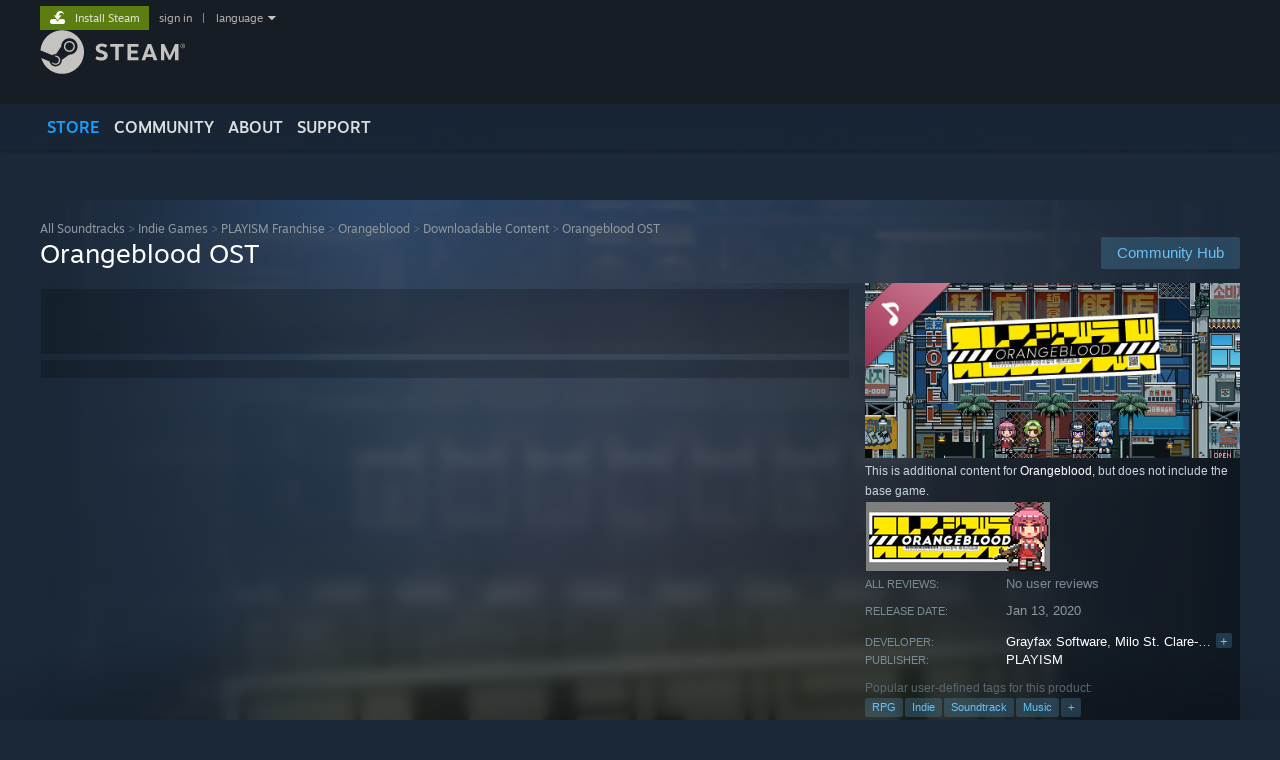

--- FILE ---
content_type: text/html; charset=UTF-8
request_url: https://store.steampowered.com/app/1180240/Orangeblood_OST/
body_size: 18472
content:
<!DOCTYPE html>
<html class=" responsive DesktopUI" lang="en"  >
<head>
	<meta http-equiv="Content-Type" content="text/html; charset=UTF-8">
			<meta name="viewport" content="width=device-width,initial-scale=1">
		<meta name="theme-color" content="#171a21">
		<title>Orangeblood OST on Steam</title>
	<link rel="shortcut icon" href="/favicon.ico" type="image/x-icon">

	
	
	<link href="https://store.akamai.steamstatic.com/public/shared/css/motiva_sans.css?v=4Vj7bvhvv_UL&amp;l=english&amp;_cdn=akamai" rel="stylesheet" type="text/css">
<link href="https://store.akamai.steamstatic.com/public/shared/css/shared_global.css?v=ebGR_Er9ryC7&amp;l=english&amp;_cdn=akamai" rel="stylesheet" type="text/css">
<link href="https://store.akamai.steamstatic.com/public/shared/css/buttons.css?v=u7ItYmj40jWH&amp;l=english&amp;_cdn=akamai" rel="stylesheet" type="text/css">
<link href="https://store.akamai.steamstatic.com/public/css/v6/store.css?v=wo3XziZMSZv3&amp;l=english&amp;_cdn=akamai" rel="stylesheet" type="text/css">
<link href="https://store.akamai.steamstatic.com/public/shared/css/user_reviews.css?v=apAPCdlxNkZD&amp;l=english&amp;_cdn=akamai" rel="stylesheet" type="text/css">
<link href="https://store.akamai.steamstatic.com/public/shared/css/store_game_shared.css?v=h3rDvpE1fR8Z&amp;l=english&amp;_cdn=akamai" rel="stylesheet" type="text/css">
<link href="https://store.akamai.steamstatic.com/public/css/v6/game.css?v=ng2qfNTUi8dN&amp;l=english&amp;_cdn=akamai" rel="stylesheet" type="text/css">
<link href="https://store.akamai.steamstatic.com/public/shared/css/store_background_shared.css?v=RuX0Jh-U_mAP&amp;l=english&amp;_cdn=akamai" rel="stylesheet" type="text/css">
<link href="https://store.akamai.steamstatic.com/public/css/v6/recommended.css?v=BxpJyNW11mxG&amp;l=english&amp;_cdn=akamai" rel="stylesheet" type="text/css">
<link href="https://store.akamai.steamstatic.com/public/css/v6/user_reviews_rewards.css?v=nDJVyLGQ1XMI&amp;l=english&amp;_cdn=akamai" rel="stylesheet" type="text/css">
<link href="https://store.akamai.steamstatic.com/public/shared/css/apphub.css?v=6aSuWhV069kq&amp;l=english&amp;_cdn=akamai" rel="stylesheet" type="text/css">
<link href="https://store.akamai.steamstatic.com/public/shared/css/ui-lightness/jquery-ui-1.7.2.custom.css?v=qgq7mHqEwLbE&amp;l=english&amp;_cdn=akamai" rel="stylesheet" type="text/css">
<link href="https://store.akamai.steamstatic.com/public/css/v6/game_mob.css?v=Ryx-AweEEY9T&amp;l=english&amp;_cdn=akamai" rel="stylesheet" type="text/css">
<link href="https://store.akamai.steamstatic.com/public/shared/css/shared_responsive.css?v=8zUcJAgCg1Ml&amp;l=english&amp;_cdn=akamai" rel="stylesheet" type="text/css">
<script type="text/javascript" src="https://store.akamai.steamstatic.com/public/shared/javascript/jquery-1.8.3.min.js?v=NXam5zydzNu8&amp;l=english&amp;_cdn=akamai"></script>
<script type="text/javascript">$J = jQuery.noConflict();</script><script type="text/javascript">VALVE_PUBLIC_PATH = "https:\/\/store.akamai.steamstatic.com\/public\/";</script><script type="text/javascript" src="https://store.akamai.steamstatic.com/public/shared/javascript/tooltip.js?v=LZHsOVauqTrm&amp;l=english&amp;_cdn=akamai"></script>

<script type="text/javascript" src="https://store.akamai.steamstatic.com/public/shared/javascript/shared_global.js?v=rLiUhbtlZk63&amp;l=english&amp;_cdn=akamai"></script>

<script type="text/javascript" src="https://store.akamai.steamstatic.com/public/shared/javascript/auth_refresh.js?v=w6QbwI-5-j2S&amp;l=english&amp;_cdn=akamai"></script>

<script type="text/javascript" src="https://store.akamai.steamstatic.com/public/javascript/main.js?v=GpFlsIrOkJ7-&amp;l=english&amp;_cdn=akamai"></script>

<script type="text/javascript" src="https://store.akamai.steamstatic.com/public/javascript/dynamicstore.js?v=SBXRiAJfiNfI&amp;l=english&amp;_cdn=akamai"></script>

<script type="text/javascript">Object.seal && [ Object, Array, String, Number ].map( function( builtin ) { Object.seal( builtin.prototype ); } );</script>
		<script type="text/javascript">
			document.addEventListener('DOMContentLoaded', function(event) {
				$J.data( document, 'x_readytime', new Date().getTime() );
				$J.data( document, 'x_oldref', GetNavCookie() );
				SetupTooltips( { tooltipCSSClass: 'store_tooltip'} );
		});
		</script><script type="text/javascript" src="https://store.akamai.steamstatic.com/public/javascript/gamehighlightplayer.js?v=xnqwN8gH0V-7&amp;l=english&amp;_cdn=akamai"></script>
<script type="text/javascript" src="https://store.akamai.steamstatic.com/public/shared/javascript/user_reviews.js?v=li2vp_5Z315e&amp;l=english&amp;_cdn=akamai"></script>
<script type="text/javascript" src="https://store.akamai.steamstatic.com/public/shared/javascript/dselect.js?v=w0CV_PAvw3UA&amp;l=english&amp;_cdn=akamai"></script>
<script type="text/javascript" src="https://store.akamai.steamstatic.com/public/javascript/app_tagging.js?v=6Tj4xq7wVWFx&amp;l=english&amp;_cdn=akamai"></script>
<script type="text/javascript" src="https://store.akamai.steamstatic.com/public/javascript/game.js?v=xsluJqgnXnXr&amp;l=english&amp;_cdn=akamai"></script>
<script type="text/javascript" src="https://store.akamai.steamstatic.com/public/shared/javascript/flot-0.8/jquery.flot.min.js?v=mSfqk1QKKgiz&amp;l=english&amp;_cdn=akamai"></script>
<script type="text/javascript" src="https://store.akamai.steamstatic.com/public/shared/javascript/flot-0.8/jquery.flot.resize.min.js?v=MeIf0YViALgL&amp;l=english&amp;_cdn=akamai"></script>
<script type="text/javascript" src="https://store.akamai.steamstatic.com/public/shared/javascript/flot-0.8/jquery.flot.time.min.js?v=CIECDYHJjBgN&amp;l=english&amp;_cdn=akamai"></script>
<script type="text/javascript" src="https://store.akamai.steamstatic.com/public/shared/javascript/flot-0.8/jquery.flot.selection.min.js?v=laPWW88ZIIHe&amp;l=english&amp;_cdn=akamai"></script>
<script type="text/javascript" src="https://store.akamai.steamstatic.com/public/shared/javascript/jquery-ui-1.9.2.js?v=Bu2RA9fLXSi-&amp;l=english&amp;_cdn=akamai"></script>
<script type="text/javascript" src="https://store.akamai.steamstatic.com/public/shared/javascript/shared_responsive_adapter.js?v=j0eobCNqcadg&amp;l=english&amp;_cdn=akamai"></script>

						<meta name="twitter:card" content="summary_large_image">
					<meta name="Description" content="Total 12 tracks from Orangeblood.">
			
	<meta name="twitter:site" content="@steam" />

						<meta property="og:title" content="Orangeblood OST on Steam">
					<meta property="twitter:title" content="Orangeblood OST on Steam">
					<meta property="og:type" content="website">
					<meta property="fb:app_id" content="105386699540688">
					<meta property="og:site" content="Steam">
					<meta property="og:url" content="https://store.steampowered.com/app/1180240/Orangeblood_OST/">
					<meta property="og:description" content="Total 12 tracks from Orangeblood.">
					<meta property="twitter:description" content="Total 12 tracks from Orangeblood.">
			
			<link rel="canonical" href="https://store.steampowered.com/app/1180240/Orangeblood_OST/">
	
			<link rel="image_src" href="https://shared.akamai.steamstatic.com/store_item_assets/steam/apps/1180240/capsule_616x353.jpg?t=1581629337">
		<meta property="og:image" content="https://shared.akamai.steamstatic.com/store_item_assets/steam/apps/1180240/capsule_616x353.jpg?t=1581629337">
		<meta name="twitter:image" content="https://shared.akamai.steamstatic.com/store_item_assets/steam/apps/1180240/capsule_616x353.jpg?t=1581629337" />
				
	
	
	
	
	</head>
<body class="v6 app game_bg menu_background_overlap application widestore v7menu responsive_page ">


<div class="responsive_page_frame with_header">
						<div role="navigation" class="responsive_page_menu_ctn mainmenu" aria-label="Mobile Menu">
				<div class="responsive_page_menu"  id="responsive_page_menu">
										<div class="mainmenu_contents">
						<div class="mainmenu_contents_items">
															<a class="menuitem" href="https://store.steampowered.com/login/?redir=app%2F1180240%2FOrangeblood_OST%2F&redir_ssl=1&snr=1_5_9__global-header">
									Sign in								</a>
															<a class="menuitem supernav supernav_active" href="https://store.steampowered.com/?snr=1_5_9__global-responsive-menu" data-tooltip-type="selector" data-tooltip-content=".submenu_Store">
				Store			</a>
			<div class="submenu_Store" style="display: none;" data-submenuid="Store">
														<a class="submenuitem" href="https://store.steampowered.com/?snr=1_5_9__global-responsive-menu">
						Home											</a>
														<a class="submenuitem" href="https://store.steampowered.com/explore/?snr=1_5_9__global-responsive-menu">
						Discovery Queue											</a>
														<a class="submenuitem" href="https://steamcommunity.com/my/wishlist/">
						Wishlist											</a>
														<a class="submenuitem" href="https://store.steampowered.com/points/shop/?snr=1_5_9__global-responsive-menu">
						Points Shop											</a>
														<a class="submenuitem" href="https://store.steampowered.com/news/?snr=1_5_9__global-responsive-menu">
						News											</a>
														<a class="submenuitem" href="https://store.steampowered.com/stats/?snr=1_5_9__global-responsive-menu">
						Charts											</a>
							</div>
										<a class="menuitem supernav" href="https://steamcommunity.com/" data-tooltip-type="selector" data-tooltip-content=".submenu_Community">
				Community			</a>
			<div class="submenu_Community" style="display: none;" data-submenuid="Community">
														<a class="submenuitem" href="https://steamcommunity.com/">
						Home											</a>
														<a class="submenuitem" href="https://steamcommunity.com/discussions/">
						Discussions											</a>
														<a class="submenuitem" href="https://steamcommunity.com/workshop/">
						Workshop											</a>
														<a class="submenuitem" href="https://steamcommunity.com/market/">
						Market											</a>
														<a class="submenuitem" href="https://steamcommunity.com/?subsection=broadcasts">
						Broadcasts											</a>
							</div>
										<a class="menuitem " href="https://store.steampowered.com/about/?snr=1_5_9__global-responsive-menu">
				About			</a>
										<a class="menuitem " href="https://help.steampowered.com/en/">
				Support			</a>
			
							<div class="minor_menu_items">
																								<div class="menuitem change_language_action">
									Change language								</div>
																																	<a class="menuitem" href="https://store.steampowered.com/mobile" target="_blank" rel="noreferrer">Get the Steam Mobile App</a>
																									<div class="menuitem" role="link" onclick="Responsive_RequestDesktopView();">
										View desktop website									</div>
															</div>
						</div>
						<div class="mainmenu_footer_spacer  "></div>
						<div class="mainmenu_footer">
															<div class="mainmenu_footer_logo"><img src="https://store.akamai.steamstatic.com/public/shared/images/responsive/footerLogo_valve_new.png"></div>
								© Valve Corporation. All rights reserved. All trademarks are property of their respective owners in the US and other countries.								<span class="mainmenu_valve_links">
									<a href="https://store.steampowered.com/privacy_agreement/?snr=1_5_9__global-responsive-menu" target="_blank">Privacy Policy</a>
									&nbsp;| &nbsp;<a href="http://www.valvesoftware.com/legal.htm" target="_blank">Legal</a>
									&nbsp;| &nbsp;<a href="https://help.steampowered.com/faqs/view/10BB-D27A-6378-4436" target="_blank">Accessibility</a>
									&nbsp;| &nbsp;<a href="https://store.steampowered.com/subscriber_agreement/?snr=1_5_9__global-responsive-menu" target="_blank">Steam Subscriber Agreement</a>
									&nbsp;| &nbsp;<a href="https://store.steampowered.com/steam_refunds/?snr=1_5_9__global-responsive-menu" target="_blank">Refunds</a>
									&nbsp;| &nbsp;<a href="https://store.steampowered.com/account/cookiepreferences/?snr=1_5_9__global-responsive-menu" target="_blank">Cookies</a>
								</span>
													</div>
					</div>
									</div>
			</div>
		
		<div class="responsive_local_menu_tab"></div>

		<div class="responsive_page_menu_ctn localmenu">
			<div class="responsive_page_menu"  id="responsive_page_local_menu" data-panel="{&quot;onOptionsActionDescription&quot;:&quot;Filter&quot;,&quot;onOptionsButton&quot;:&quot;Responsive_ToggleLocalMenu()&quot;,&quot;onCancelButton&quot;:&quot;Responsive_ToggleLocalMenu()&quot;}">
				<div class="localmenu_content" data-panel="{&quot;maintainY&quot;:true,&quot;bFocusRingRoot&quot;:true,&quot;flow-children&quot;:&quot;column&quot;}">
				</div>
			</div>
		</div>



					<div class="responsive_header">
				<div class="responsive_header_content">
					<div id="responsive_menu_logo">
						<img src="https://store.akamai.steamstatic.com/public/shared/images/responsive/header_menu_hamburger.png" height="100%">
											</div>
					<div class="responsive_header_logo">
						<a href="https://store.steampowered.com/?snr=1_5_9__global-responsive-menu">
															<img src="https://store.akamai.steamstatic.com/public/shared/images/responsive/header_logo.png" height="36" border="0" alt="STEAM">
													</a>
					</div>
					<div class="responsive_header_react_target" data-featuretarget="store-menu-responsive-search"><div class="responsive_header_react_placeholder"></div></div>				</div>
			</div>
		
		<div class="responsive_page_content_overlay">

		</div>

		<div class="responsive_fixonscroll_ctn nonresponsive_hidden ">
		</div>
	
	<div class="responsive_page_content">

		<div role="banner" id="global_header" data-panel="{&quot;flow-children&quot;:&quot;row&quot;}">
	<div class="content">
		<div class="logo">
			<span id="logo_holder">
									<a href="https://store.steampowered.com/?snr=1_5_9__global-header" aria-label="Link to the Steam Homepage">
						<img src="https://store.akamai.steamstatic.com/public/shared/images/header/logo_steam.svg?t=962016" width="176" height="44" alt="Link to the Steam Homepage">
					</a>
							</span>
		</div>

			<div role="navigation" class="supernav_container" aria-label="Global Menu">
								<a class="menuitem supernav supernav_active" href="https://store.steampowered.com/?snr=1_5_9__global-header" data-tooltip-type="selector" data-tooltip-content=".submenu_Store">
				STORE			</a>
			<div class="submenu_Store" style="display: none;" data-submenuid="Store">
														<a class="submenuitem" href="https://store.steampowered.com/?snr=1_5_9__global-header">
						Home											</a>
														<a class="submenuitem" href="https://store.steampowered.com/explore/?snr=1_5_9__global-header">
						Discovery Queue											</a>
														<a class="submenuitem" href="https://steamcommunity.com/my/wishlist/">
						Wishlist											</a>
														<a class="submenuitem" href="https://store.steampowered.com/points/shop/?snr=1_5_9__global-header">
						Points Shop											</a>
														<a class="submenuitem" href="https://store.steampowered.com/news/?snr=1_5_9__global-header">
						News											</a>
														<a class="submenuitem" href="https://store.steampowered.com/stats/?snr=1_5_9__global-header">
						Charts											</a>
							</div>
										<a class="menuitem supernav" href="https://steamcommunity.com/" data-tooltip-type="selector" data-tooltip-content=".submenu_Community">
				COMMUNITY			</a>
			<div class="submenu_Community" style="display: none;" data-submenuid="Community">
														<a class="submenuitem" href="https://steamcommunity.com/">
						Home											</a>
														<a class="submenuitem" href="https://steamcommunity.com/discussions/">
						Discussions											</a>
														<a class="submenuitem" href="https://steamcommunity.com/workshop/">
						Workshop											</a>
														<a class="submenuitem" href="https://steamcommunity.com/market/">
						Market											</a>
														<a class="submenuitem" href="https://steamcommunity.com/?subsection=broadcasts">
						Broadcasts											</a>
							</div>
										<a class="menuitem " href="https://store.steampowered.com/about/?snr=1_5_9__global-header">
				About			</a>
										<a class="menuitem " href="https://help.steampowered.com/en/">
				SUPPORT			</a>
				</div>
	<script type="text/javascript">
		jQuery(function($) {
			$('#global_header .supernav').v_tooltip({'location':'bottom', 'destroyWhenDone': false, 'tooltipClass': 'supernav_content', 'offsetY':-6, 'offsetX': 1, 'horizontalSnap': 4, 'tooltipParent': '#global_header .supernav_container', 'correctForScreenSize': false});
		});
	</script>

		<div id="global_actions">
			<div role="navigation" id="global_action_menu" aria-label="Account Menu">
									<a class="header_installsteam_btn header_installsteam_btn_green" href="https://store.steampowered.com/about/?snr=1_5_9__global-header">
						<div class="header_installsteam_btn_content">
							Install Steam						</div>
					</a>
				
				
									<a class="global_action_link" href="https://store.steampowered.com/login/?redir=app%2F1180240%2FOrangeblood_OST%2F&redir_ssl=1&snr=1_5_9__global-header">sign in</a>
											&nbsp;|&nbsp;
						<span class="pulldown global_action_link" id="language_pulldown" onclick="ShowMenu( this, 'language_dropdown', 'right' );">language</span>
						<div class="popup_block_new" id="language_dropdown" style="display: none;">
							<div class="popup_body popup_menu">
																																					<a class="popup_menu_item tight" href="?l=schinese" onclick="ChangeLanguage( 'schinese' ); return false;">简体中文 (Simplified Chinese)</a>
																													<a class="popup_menu_item tight" href="?l=tchinese" onclick="ChangeLanguage( 'tchinese' ); return false;">繁體中文 (Traditional Chinese)</a>
																													<a class="popup_menu_item tight" href="?l=japanese" onclick="ChangeLanguage( 'japanese' ); return false;">日本語 (Japanese)</a>
																													<a class="popup_menu_item tight" href="?l=koreana" onclick="ChangeLanguage( 'koreana' ); return false;">한국어 (Korean)</a>
																													<a class="popup_menu_item tight" href="?l=thai" onclick="ChangeLanguage( 'thai' ); return false;">ไทย (Thai)</a>
																													<a class="popup_menu_item tight" href="?l=bulgarian" onclick="ChangeLanguage( 'bulgarian' ); return false;">Български (Bulgarian)</a>
																													<a class="popup_menu_item tight" href="?l=czech" onclick="ChangeLanguage( 'czech' ); return false;">Čeština (Czech)</a>
																													<a class="popup_menu_item tight" href="?l=danish" onclick="ChangeLanguage( 'danish' ); return false;">Dansk (Danish)</a>
																													<a class="popup_menu_item tight" href="?l=german" onclick="ChangeLanguage( 'german' ); return false;">Deutsch (German)</a>
																																							<a class="popup_menu_item tight" href="?l=spanish" onclick="ChangeLanguage( 'spanish' ); return false;">Español - España (Spanish - Spain)</a>
																													<a class="popup_menu_item tight" href="?l=latam" onclick="ChangeLanguage( 'latam' ); return false;">Español - Latinoamérica (Spanish - Latin America)</a>
																													<a class="popup_menu_item tight" href="?l=greek" onclick="ChangeLanguage( 'greek' ); return false;">Ελληνικά (Greek)</a>
																													<a class="popup_menu_item tight" href="?l=french" onclick="ChangeLanguage( 'french' ); return false;">Français (French)</a>
																													<a class="popup_menu_item tight" href="?l=italian" onclick="ChangeLanguage( 'italian' ); return false;">Italiano (Italian)</a>
																													<a class="popup_menu_item tight" href="?l=indonesian" onclick="ChangeLanguage( 'indonesian' ); return false;">Bahasa Indonesia (Indonesian)</a>
																													<a class="popup_menu_item tight" href="?l=hungarian" onclick="ChangeLanguage( 'hungarian' ); return false;">Magyar (Hungarian)</a>
																													<a class="popup_menu_item tight" href="?l=dutch" onclick="ChangeLanguage( 'dutch' ); return false;">Nederlands (Dutch)</a>
																													<a class="popup_menu_item tight" href="?l=norwegian" onclick="ChangeLanguage( 'norwegian' ); return false;">Norsk (Norwegian)</a>
																													<a class="popup_menu_item tight" href="?l=polish" onclick="ChangeLanguage( 'polish' ); return false;">Polski (Polish)</a>
																													<a class="popup_menu_item tight" href="?l=portuguese" onclick="ChangeLanguage( 'portuguese' ); return false;">Português (Portuguese - Portugal)</a>
																													<a class="popup_menu_item tight" href="?l=brazilian" onclick="ChangeLanguage( 'brazilian' ); return false;">Português - Brasil (Portuguese - Brazil)</a>
																													<a class="popup_menu_item tight" href="?l=romanian" onclick="ChangeLanguage( 'romanian' ); return false;">Română (Romanian)</a>
																													<a class="popup_menu_item tight" href="?l=russian" onclick="ChangeLanguage( 'russian' ); return false;">Русский (Russian)</a>
																													<a class="popup_menu_item tight" href="?l=finnish" onclick="ChangeLanguage( 'finnish' ); return false;">Suomi (Finnish)</a>
																													<a class="popup_menu_item tight" href="?l=swedish" onclick="ChangeLanguage( 'swedish' ); return false;">Svenska (Swedish)</a>
																													<a class="popup_menu_item tight" href="?l=turkish" onclick="ChangeLanguage( 'turkish' ); return false;">Türkçe (Turkish)</a>
																													<a class="popup_menu_item tight" href="?l=vietnamese" onclick="ChangeLanguage( 'vietnamese' ); return false;">Tiếng Việt (Vietnamese)</a>
																													<a class="popup_menu_item tight" href="?l=ukrainian" onclick="ChangeLanguage( 'ukrainian' ); return false;">Українська (Ukrainian)</a>
																									<a class="popup_menu_item tight" href="https://www.valvesoftware.com/en/contact?contact-person=Translation%20Team%20Feedback" target="_blank">Report a translation problem</a>
							</div>
						</div>
												</div>
					</div>
			</div>
</div>
<div class="StoreMenuLoadingPlaceholder" data-featuretarget="store-menu-v7"><div class="PlaceholderInner"></div></div><div id="responsive_store_nav_ctn"></div><div id="responsive_store_nav_overlay" style="display:none"><div id="responsive_store_nav_overlay_ctn"></div><div id="responsive_store_nav_overlay_bottom"></div></div><div id="responsive_store_search_overlay" style="display:none"></div><div data-cart-banner-spot="1"></div>
		<div role="main" class="responsive_page_template_content" id="responsive_page_template_content" data-panel="{&quot;autoFocus&quot;:true}" >

			<div id="application_config" style="display: none;"  data-config="{&quot;EUNIVERSE&quot;:1,&quot;WEB_UNIVERSE&quot;:&quot;public&quot;,&quot;LANGUAGE&quot;:&quot;english&quot;,&quot;COUNTRY&quot;:&quot;US&quot;,&quot;MEDIA_CDN_COMMUNITY_URL&quot;:&quot;https:\/\/cdn.akamai.steamstatic.com\/steamcommunity\/public\/&quot;,&quot;MEDIA_CDN_URL&quot;:&quot;https:\/\/cdn.akamai.steamstatic.com\/&quot;,&quot;VIDEO_CDN_URL&quot;:&quot;https:\/\/video.akamai.steamstatic.com\/&quot;,&quot;COMMUNITY_CDN_URL&quot;:&quot;https:\/\/community.akamai.steamstatic.com\/&quot;,&quot;COMMUNITY_CDN_ASSET_URL&quot;:&quot;https:\/\/cdn.akamai.steamstatic.com\/steamcommunity\/public\/assets\/&quot;,&quot;STORE_CDN_URL&quot;:&quot;https:\/\/store.akamai.steamstatic.com\/&quot;,&quot;PUBLIC_SHARED_URL&quot;:&quot;https:\/\/store.akamai.steamstatic.com\/public\/shared\/&quot;,&quot;COMMUNITY_BASE_URL&quot;:&quot;https:\/\/steamcommunity.com\/&quot;,&quot;CHAT_BASE_URL&quot;:&quot;https:\/\/steamcommunity.com\/&quot;,&quot;STORE_BASE_URL&quot;:&quot;https:\/\/store.steampowered.com\/&quot;,&quot;STORE_CHECKOUT_BASE_URL&quot;:&quot;https:\/\/checkout.steampowered.com\/&quot;,&quot;IMG_URL&quot;:&quot;https:\/\/store.akamai.steamstatic.com\/public\/images\/&quot;,&quot;STEAMTV_BASE_URL&quot;:&quot;https:\/\/steam.tv\/&quot;,&quot;HELP_BASE_URL&quot;:&quot;https:\/\/help.steampowered.com\/&quot;,&quot;PARTNER_BASE_URL&quot;:&quot;https:\/\/partner.steamgames.com\/&quot;,&quot;STATS_BASE_URL&quot;:&quot;https:\/\/partner.steampowered.com\/&quot;,&quot;INTERNAL_STATS_BASE_URL&quot;:&quot;https:\/\/steamstats.valve.org\/&quot;,&quot;IN_CLIENT&quot;:false,&quot;USE_POPUPS&quot;:false,&quot;STORE_ICON_BASE_URL&quot;:&quot;https:\/\/shared.akamai.steamstatic.com\/store_item_assets\/steam\/apps\/&quot;,&quot;STORE_ITEM_BASE_URL&quot;:&quot;https:\/\/shared.akamai.steamstatic.com\/store_item_assets\/&quot;,&quot;WEBAPI_BASE_URL&quot;:&quot;https:\/\/api.steampowered.com\/&quot;,&quot;TOKEN_URL&quot;:&quot;https:\/\/store.steampowered.com\/\/chat\/clientjstoken&quot;,&quot;BUILD_TIMESTAMP&quot;:1768517617,&quot;PAGE_TIMESTAMP&quot;:1768747700,&quot;IN_TENFOOT&quot;:false,&quot;IN_GAMEPADUI&quot;:false,&quot;IN_CHROMEOS&quot;:false,&quot;IN_MOBILE_WEBVIEW&quot;:false,&quot;PLATFORM&quot;:&quot;macos&quot;,&quot;BASE_URL_STORE_CDN_ASSETS&quot;:&quot;https:\/\/cdn.akamai.steamstatic.com\/store\/&quot;,&quot;EREALM&quot;:1,&quot;LOGIN_BASE_URL&quot;:&quot;https:\/\/login.steampowered.com\/&quot;,&quot;AVATAR_BASE_URL&quot;:&quot;https:\/\/avatars.akamai.steamstatic.com\/&quot;,&quot;FROM_WEB&quot;:true,&quot;WEBSITE_ID&quot;:&quot;Store&quot;,&quot;BASE_URL_SHARED_CDN&quot;:&quot;https:\/\/shared.akamai.steamstatic.com\/&quot;,&quot;CLAN_CDN_ASSET_URL&quot;:&quot;https:\/\/clan.akamai.steamstatic.com\/&quot;,&quot;COMMUNITY_ASSETS_BASE_URL&quot;:&quot;https:\/\/shared.akamai.steamstatic.com\/community_assets\/&quot;,&quot;SNR&quot;:&quot;1_5_9_&quot;}" data-userinfo="{&quot;logged_in&quot;:false,&quot;country_code&quot;:&quot;US&quot;,&quot;excluded_content_descriptors&quot;:[3,4]}" data-hwinfo="{&quot;bSteamOS&quot;:false,&quot;bSteamDeck&quot;:false}" data-broadcastuser="{&quot;success&quot;:1,&quot;bHideStoreBroadcast&quot;:false}" data-store_page_asset_url="&quot;https:\/\/shared.akamai.steamstatic.com\/store_item_assets\/steam\/apps\/1180240\/%s?t=1581629337&quot;" data-store_page_extra_assets_url="&quot;https:\/\/shared.akamai.steamstatic.com\/store_item_assets\/steam\/apps\/1180240\/%s?t=1581629337&quot;" data-store_page_extra_assets_map="[]" data-store_user_config="{&quot;webapi_token&quot;:&quot;&quot;,&quot;shoppingcart&quot;:null,&quot;originating_navdata&quot;:{&quot;domain&quot;:&quot;store.steampowered.com&quot;,&quot;controller&quot;:&quot;direct-navigation&quot;,&quot;method&quot;:&quot;&quot;,&quot;submethod&quot;:&quot;&quot;,&quot;feature&quot;:&quot;&quot;,&quot;depth&quot;:0,&quot;countrycode&quot;:&quot;&quot;,&quot;webkey&quot;:null,&quot;is_client&quot;:false,&quot;curator_data&quot;:null,&quot;is_likely_bot&quot;:true,&quot;is_utm&quot;:false},&quot;wishlist_item_count&quot;:0}"></div><div id="application_root"></div><script>window.g_wapit="";</script><link href="https://store.akamai.steamstatic.com/public/css/applications/store/main.css?v=OKHQenzQ5v7r&amp;l=english&amp;_cdn=akamai" rel="stylesheet" type="text/css">
<script type="text/javascript" src="https://store.akamai.steamstatic.com/public/javascript/applications/store/manifest.js?v=NMy5Dr8hVesx&amp;l=english&amp;_cdn=akamai"></script>
<script type="text/javascript" src="https://store.akamai.steamstatic.com/public/javascript/applications/store/libraries~b28b7af69.js?v=L9JqUktT3bf9&amp;l=english&amp;_cdn=akamai"></script>
<script type="text/javascript" src="https://store.akamai.steamstatic.com/public/javascript/applications/store/main.js?v=bG5g8vVhSPG1&amp;l=english&amp;_cdn=akamai"></script>
<script type="text/javascript">
	var g_AccountID = 0;
	var g_Languages = ["english"];
	var g_sessionID = "7bdbfa1d1b60950456477f0d";
	var g_ServerTime = 1768747700;
	var g_bUseNewCartAPI = true;

	$J( InitMiniprofileHovers( 'https%3A%2F%2Fstore.steampowered.com%2F' ) );

	
	if ( typeof GStoreItemData != 'undefined' )
	{
		GStoreItemData.AddNavParams({
			__page_default: "1_5_9_",
			__page_default_obj: {"domain":"store.steampowered.com","controller":"application","method":"app","submethod":"","feature":null,"depth":null,"countrycode":"US","webkey":null,"is_client":false,"curator_data":null,"is_likely_bot":true,"is_utm":null},
			__originating_obj: {"domain":"store.steampowered.com","controller":"direct-navigation","method":"","submethod":"","feature":"","depth":0,"countrycode":"","webkey":null,"is_client":false,"curator_data":null,"is_likely_bot":true,"is_utm":false},
			storemenu_recommendedtags: "1_5_9__17"		});
	}

	if ( typeof GDynamicStore != 'undefined' )
	{
		GDynamicStore.Init(0, false, "", {"primary_language":null,"secondary_languages":null,"platform_windows":null,"platform_mac":null,"platform_linux":null,"timestamp_updated":null,"hide_store_broadcast":null,"review_score_preference":null,"timestamp_content_descriptor_preferences_updated":null,"provide_deck_feedback":null,"additional_languages":null}, 'US',
			{"bNoDefaultDescriptors":true});
		GStoreItemData.SetCurrencyFormatter(function( nValueInCents, bWholeUnitsOnly ) { var fmt = function( nValueInCents, bWholeUnitsOnly ) {	var format = v_numberformat( nValueInCents / 100, bWholeUnitsOnly ? 0 : 2, ".", ","); return format; };var strNegativeSymbol = '';	if ( nValueInCents < 0 ) { strNegativeSymbol = '-'; nValueInCents = -nValueInCents; }return strNegativeSymbol + "$" + fmt( nValueInCents, bWholeUnitsOnly );});
		GStoreItemData.SetCurrencyMinPriceIncrement(1);
	}
</script>

<script type="text/javascript">

	var g_eDiscoveryQueueType = 0;

	GStoreItemData.AddStoreItemDataSet(
		{"rgApps":{"3089910":{"name":"Ready or Not: Official Soundtrack","url_name":"Ready_or_Not_Official_Soundtrack","discount_block":"<div class=\"discount_block  no_discount\" data-price-final=\"799\" data-bundlediscount=\"0\" data-discount=\"0\"><div class=\"discount_prices\"><div class=\"discount_final_price\">$7.99<\/div><\/div><\/div>","descids":[],"small_capsulev5":"https:\/\/shared.akamai.steamstatic.com\/store_item_assets\/steam\/apps\/3089910\/capsule_184x69.jpg?t=1722416403","os_windows":true,"os_macos":true,"os_linux":true,"has_live_broadcast":false,"localized":true,"localized_english":true},"3928720":{"name":"Hollow Knight: Silksong - Official Soundtrack","url_name":"Hollow_Knight_Silksong__Official_Soundtrack","discount_block":"<div class=\"discount_block  no_discount\" data-price-final=\"1199\" data-bundlediscount=\"0\" data-discount=\"0\"><div class=\"discount_prices\"><div class=\"discount_final_price\">$11.99<\/div><\/div><\/div>","descids":[],"small_capsulev5":"https:\/\/shared.akamai.steamstatic.com\/store_item_assets\/steam\/apps\/3928720\/417c1be792d34dfef62c23cb1f796453c622e760\/capsule_184x69.jpg?t=1757298295","os_windows":true,"os_macos":true,"os_linux":true,"has_live_broadcast":false,"localized":true,"localized_english":true},"598190":{"name":"Hollow Knight - Official Soundtrack","url_name":"Hollow_Knight__Official_Soundtrack","discount_block":"<div class=\"discount_block  no_discount\" data-price-final=\"999\" data-bundlediscount=\"0\" data-discount=\"0\"><div class=\"discount_prices\"><div class=\"discount_final_price\">$9.99<\/div><\/div><\/div>","descids":[],"small_capsulev5":"https:\/\/shared.akamai.steamstatic.com\/store_item_assets\/steam\/apps\/598190\/capsule_184x69.jpg?t=1581550241","os_windows":true,"os_macos":true,"os_linux":true,"has_live_broadcast":false,"localized":true,"localized_english":true},"2169090":{"name":"Vampire Survivors Soundtrack","url_name":"Vampire_Survivors_Soundtrack","discount_block":"<div class=\"discount_block  no_discount\" data-price-final=\"299\" data-bundlediscount=\"0\" data-discount=\"0\"><div class=\"discount_prices\"><div class=\"discount_final_price\">$2.99<\/div><\/div><\/div>","descids":[],"small_capsulev5":"https:\/\/shared.akamai.steamstatic.com\/store_item_assets\/steam\/apps\/2169090\/capsule_184x69.jpg?t=1759850517","os_windows":true,"os_macos":true,"os_linux":true,"has_live_broadcast":false,"localized":true,"localized_english":true},"1206340":{"name":"Hades Original Soundtrack","url_name":"Hades_Original_Soundtrack","discount_block":"<div class=\"discount_block  no_discount\" data-price-final=\"999\" data-bundlediscount=\"0\" data-discount=\"0\"><div class=\"discount_prices\"><div class=\"discount_final_price\">$9.99<\/div><\/div><\/div>","descids":[],"small_capsulev5":"https:\/\/shared.akamai.steamstatic.com\/store_item_assets\/steam\/apps\/1206340\/capsule_184x69.jpg?t=1601508604","os_windows":true,"has_live_broadcast":false,"localized":true,"localized_english":true},"3752270":{"name":"DELTARUNE Soundtrack","url_name":"DELTARUNE_Soundtrack","discount_block":"<div class=\"discount_block  no_discount\" data-price-final=\"1499\" data-bundlediscount=\"0\" data-discount=\"0\"><div class=\"discount_prices\"><div class=\"discount_final_price\">$14.99<\/div><\/div><\/div>","descids":[],"small_capsulev5":"https:\/\/shared.akamai.steamstatic.com\/store_item_assets\/steam\/apps\/3752270\/3867d062bfd69ef568775b1d11f06a4183e5dce1\/capsule_184x69.jpg?t=1749048949","os_windows":true,"os_macos":true,"os_linux":true,"has_live_broadcast":false,"localized":true,"localized_english":true},"916000":{"name":"Hollow Knight - Gods &amp; Nightmares","url_name":"Hollow_Knight__Gods__Nightmares","discount_block":"<div class=\"discount_block  no_discount\" data-price-final=\"499\" data-bundlediscount=\"0\" data-discount=\"0\"><div class=\"discount_prices\"><div class=\"discount_final_price\">$4.99<\/div><\/div><\/div>","descids":[],"small_capsulev5":"https:\/\/shared.akamai.steamstatic.com\/store_item_assets\/steam\/apps\/916000\/capsule_184x69.jpg?t=1581557931","os_windows":true,"os_macos":true,"os_linux":true,"has_live_broadcast":false,"localized":true,"localized_english":true},"440820":{"name":"Stardew Valley Soundtrack","url_name":"Stardew_Valley_Soundtrack","discount_block":"<div class=\"discount_block  no_discount\" data-price-final=\"499\" data-bundlediscount=\"0\" data-discount=\"0\"><div class=\"discount_prices\"><div class=\"discount_final_price\">$4.99<\/div><\/div><\/div>","descids":[],"small_capsulev5":"https:\/\/shared.akamai.steamstatic.com\/store_item_assets\/steam\/apps\/440820\/capsule_184x69.jpg?t=1581550226","os_windows":true,"os_macos":true,"os_linux":true,"has_live_broadcast":false,"localized":true,"localized_english":true},"1619300":{"name":"Subnautica Original Soundtrack","url_name":"Subnautica_Original_Soundtrack","discount_block":"<div class=\"discount_block  no_discount\" data-price-final=\"999\" data-bundlediscount=\"0\" data-discount=\"0\"><div class=\"discount_prices\"><div class=\"discount_final_price\">$9.99<\/div><\/div><\/div>","descids":[],"small_capsulev5":"https:\/\/shared.akamai.steamstatic.com\/store_item_assets\/steam\/apps\/1619300\/capsule_184x69.jpg?t=1634222219","os_windows":true,"os_macos":true,"os_linux":true,"has_live_broadcast":false,"localized":true,"localized_english":true},"1619010":{"name":"Subnautica: Below Zero Original Soundtrack","url_name":"Subnautica_Below_Zero_Original_Soundtrack","discount_block":"<div class=\"discount_block  no_discount\" data-price-final=\"999\" data-bundlediscount=\"0\" data-discount=\"0\"><div class=\"discount_prices\"><div class=\"discount_final_price\">$9.99<\/div><\/div><\/div>","descids":[],"small_capsulev5":"https:\/\/shared.akamai.steamstatic.com\/store_item_assets\/steam\/apps\/1619010\/capsule_184x69.jpg?t=1619818354","os_windows":true,"os_macos":true,"os_linux":true,"has_live_broadcast":false,"localized":true,"localized_english":true},"345800":{"name":"Darkest Dungeon Soundtrack","url_name":"Darkest_Dungeon_Soundtrack","discount_block":"<div class=\"discount_block  no_discount\" data-price-final=\"999\" data-bundlediscount=\"0\" data-discount=\"0\"><div class=\"discount_prices\"><div class=\"discount_final_price\">$9.99<\/div><\/div><\/div>","descids":[],"small_capsulev5":"https:\/\/shared.akamai.steamstatic.com\/store_item_assets\/steam\/apps\/345800\/capsule_184x69.jpg?t=1590707552","os_windows":true,"os_macos":true,"os_linux":true,"has_live_broadcast":false,"localized":true,"localized_english":true},"1701720":{"name":"Rust Soundtrack","url_name":"Rust_Soundtrack","discount_block":"<div class=\"discount_block  no_discount\" data-price-final=\"999\" data-bundlediscount=\"0\" data-discount=\"0\"><div class=\"discount_prices\"><div class=\"discount_final_price\">$9.99<\/div><\/div><\/div>","descids":[],"small_capsulev5":"https:\/\/shared.akamai.steamstatic.com\/store_item_assets\/steam\/apps\/1701720\/capsule_184x69.jpg?t=1677846699","os_windows":true,"os_macos":true,"os_linux":true,"has_live_broadcast":false,"localized":true,"localized_english":true},"417380":{"name":"Darksiders II Deathinitive Edition Soundtrack","url_name":"Darksiders_II_Deathinitive_Edition_Soundtrack","discount_block":"<div class=\"discount_block  no_discount\" data-price-final=\"499\" data-bundlediscount=\"0\" data-discount=\"0\"><div class=\"discount_prices\"><div class=\"discount_final_price\">$4.99<\/div><\/div><\/div>","descids":[],"small_capsulev5":"https:\/\/shared.akamai.steamstatic.com\/store_item_assets\/steam\/apps\/417380\/capsule_184x69.jpg?t=1589879091","os_windows":true,"os_macos":true,"os_linux":true,"has_live_broadcast":false,"localized":true,"localized_english":true},"315960":{"name":"Plague Inc: Evolved Soundtrack","url_name":"Plague_Inc_Evolved_Soundtrack","discount_block":"<div class=\"discount_block  no_discount\" data-price-final=\"499\" data-bundlediscount=\"0\" data-discount=\"0\"><div class=\"discount_prices\"><div class=\"discount_final_price\">$4.99<\/div><\/div><\/div>","descids":[],"small_capsulev5":"https:\/\/shared.akamai.steamstatic.com\/store_item_assets\/steam\/apps\/315960\/capsule_184x69.jpg?t=1605711506","os_windows":true,"os_macos":true,"os_linux":true,"has_live_broadcast":false,"localized":true,"localized_english":true},"356831":{"name":"A Hat in Time - Soundtrack","url_name":"A_Hat_in_Time__Soundtrack","discount_block":"<div class=\"discount_block  no_discount\" data-price-final=\"999\" data-bundlediscount=\"0\" data-discount=\"0\"><div class=\"discount_prices\"><div class=\"discount_final_price\">$9.99<\/div><\/div><\/div>","descids":[],"small_capsulev5":"https:\/\/shared.akamai.steamstatic.com\/store_item_assets\/steam\/apps\/356831\/capsule_184x69.jpg?t=1581550028","os_windows":true,"os_macos":true,"os_linux":true,"has_live_broadcast":false,"localized":true,"localized_english":true},"409210":{"name":"Terraria: Official Soundtrack","url_name":"Terraria_Official_Soundtrack","discount_block":"<div class=\"discount_block  no_discount\" data-price-final=\"499\" data-bundlediscount=\"0\" data-discount=\"0\"><div class=\"discount_prices\"><div class=\"discount_final_price\">$4.99<\/div><\/div><\/div>","descids":[],"small_capsulev5":"https:\/\/shared.akamai.steamstatic.com\/store_item_assets\/steam\/apps\/409210\/capsule_184x69.jpg?t=1602690120","os_windows":true,"os_macos":true,"os_linux":true,"has_live_broadcast":false,"localized":true,"localized_english":true},"690180":{"name":"Music for The Long Dark -- Volume One","url_name":"Music_for_The_Long_Dark__Volume_One","discount_block":"<div class=\"discount_block  no_discount\" data-price-final=\"799\" data-bundlediscount=\"0\" data-discount=\"0\"><div class=\"discount_prices\"><div class=\"discount_final_price\">$7.99<\/div><\/div><\/div>","descids":[],"small_capsulev5":"https:\/\/shared.akamai.steamstatic.com\/store_item_assets\/steam\/apps\/690180\/capsule_184x69.jpg?t=1732215142","os_windows":true,"os_macos":true,"os_linux":true,"has_live_broadcast":false,"localized":true,"localized_english":true},"272100":{"name":"The Banner Saga - Soundtrack","url_name":"The_Banner_Saga__Soundtrack","discount_block":"<div class=\"discount_block  no_discount\" data-price-final=\"799\" data-bundlediscount=\"0\" data-discount=\"0\"><div class=\"discount_prices\"><div class=\"discount_final_price\">$7.99<\/div><\/div><\/div>","descids":[],"small_capsulev5":"https:\/\/shared.akamai.steamstatic.com\/store_item_assets\/steam\/apps\/272100\/capsule_184x69.jpg?t=1642180867","os_windows":true,"os_macos":true,"has_live_broadcast":false,"localized":true,"localized_english":true},"2086160":{"name":"Stray - Original Soundtrack","url_name":"Stray__Original_Soundtrack","discount_block":"<div class=\"discount_block \" data-price-final=\"399\" data-bundlediscount=\"0\" data-discount=\"60\" role=\"link\" aria-label=\"60% off. $9.99 normally, discounted to $3.99\"><div class=\"discount_pct\">-60%<\/div><div class=\"discount_prices\"><div class=\"discount_original_price\">$9.99<\/div><div class=\"discount_final_price\">$3.99<\/div><\/div><\/div>","descids":[],"small_capsulev5":"https:\/\/shared.akamai.steamstatic.com\/store_item_assets\/steam\/apps\/2086160\/capsule_184x69.jpg?t=1658243198","os_windows":true,"os_macos":true,"os_linux":true,"has_live_broadcast":false,"discount":true,"localized":true,"localized_english":true},"461160":{"name":"Fallout New Vegas - Soundtrack","url_name":"Fallout_New_Vegas__Soundtrack","discount_block":"<div class=\"discount_block  no_discount\" data-price-final=\"1199\" data-bundlediscount=\"0\" data-discount=\"0\"><div class=\"discount_prices\"><div class=\"discount_final_price\">$11.99<\/div><\/div><\/div>","descids":[],"small_capsulev5":"https:\/\/shared.akamai.steamstatic.com\/store_item_assets\/steam\/apps\/461160\/capsule_184x69.jpg?t=1581548801","os_windows":true,"os_macos":true,"os_linux":true,"has_live_broadcast":false,"localized":true,"localized_english":true},"1052530":{"name":"Kingdom Come: Deliverance \u2013 OST Atmospheres &amp; Additionals","url_name":"Kingdom_Come_Deliverance__OST_Atmospheres__Additionals","discount_block":"<div class=\"discount_block \" data-price-final=\"199\" data-bundlediscount=\"0\" data-discount=\"80\" role=\"link\" aria-label=\"80% off. $9.99 normally, discounted to $1.99\"><div class=\"discount_pct\">-80%<\/div><div class=\"discount_prices\"><div class=\"discount_original_price\">$9.99<\/div><div class=\"discount_final_price\">$1.99<\/div><\/div><\/div>","descids":[],"small_capsulev5":"https:\/\/shared.akamai.steamstatic.com\/store_item_assets\/steam\/apps\/1052530\/capsule_184x69.jpg?t=1740068091","os_windows":true,"has_live_broadcast":false,"discount":true,"localized":true,"localized_english":true},"693170":{"name":"A Hat in Time - B-Side Soundtrack","url_name":"A_Hat_in_Time__BSide_Soundtrack","discount_block":"<div class=\"discount_block  no_discount\" data-price-final=\"499\" data-bundlediscount=\"0\" data-discount=\"0\"><div class=\"discount_prices\"><div class=\"discount_final_price\">$4.99<\/div><\/div><\/div>","descids":[],"small_capsulev5":"https:\/\/shared.akamai.steamstatic.com\/store_item_assets\/steam\/apps\/693170\/capsule_184x69.jpg?t=1581548829","os_windows":true,"os_macos":true,"os_linux":true,"has_live_broadcast":false,"localized":true,"localized_english":true},"794220":{"name":"Kingdom Come: Deliverance \u2013 OST Essentials","url_name":"Kingdom_Come_Deliverance__OST_Essentials","discount_block":"<div class=\"discount_block  no_discount\" data-price-final=\"599\" data-bundlediscount=\"0\" data-discount=\"0\"><div class=\"discount_prices\"><div class=\"discount_final_price\">$5.99<\/div><\/div><\/div>","descids":[],"small_capsulev5":"https:\/\/shared.akamai.steamstatic.com\/store_item_assets\/steam\/apps\/794220\/capsule_184x69.jpg?t=1740068088","os_windows":true,"has_live_broadcast":false,"localized":true,"localized_english":true},"1092840":{"name":"Celeste Soundtrack","url_name":"Celeste_Soundtrack","discount_block":"<div class=\"discount_block \" data-price-final=\"224\" data-bundlediscount=\"0\" data-discount=\"75\" role=\"link\" aria-label=\"75% off. $8.99 normally, discounted to $2.24\"><div class=\"discount_pct\">-75%<\/div><div class=\"discount_prices\"><div class=\"discount_original_price\">$8.99<\/div><div class=\"discount_final_price\">$2.24<\/div><\/div><\/div>","descids":[],"small_capsulev5":"https:\/\/shared.akamai.steamstatic.com\/store_item_assets\/steam\/apps\/1092840\/capsule_184x69.jpg?t=1607394540","os_windows":true,"os_macos":true,"os_linux":true,"has_live_broadcast":false,"discount":true,"localized":true,"localized_english":true},"299240":{"name":"Transistor: Original Soundtrack","url_name":"Transistor_Original_Soundtrack","discount_block":"<div class=\"discount_block  no_discount\" data-price-final=\"999\" data-bundlediscount=\"0\" data-discount=\"0\"><div class=\"discount_prices\"><div class=\"discount_final_price\">$9.99<\/div><\/div><\/div>","descids":[],"small_capsulev5":"https:\/\/shared.akamai.steamstatic.com\/store_item_assets\/steam\/apps\/299240\/capsule_184x69.jpg?t=1581549987","os_windows":true,"os_macos":true,"os_linux":true,"has_live_broadcast":false,"localized":true,"localized_english":true},"467620":{"name":"Baldur's Gate II: Enhanced Edition Official Soundtrack","url_name":"Baldurs_Gate_II_Enhanced_Edition_Official_Soundtrack","discount_block":"<div class=\"discount_block  no_discount\" data-price-final=\"999\" data-bundlediscount=\"0\" data-discount=\"0\"><div class=\"discount_prices\"><div class=\"discount_final_price\">$9.99<\/div><\/div><\/div>","descids":[],"small_capsulev5":"https:\/\/shared.akamai.steamstatic.com\/store_item_assets\/steam\/apps\/467620\/capsule_184x69.jpg?t=1746120426","os_windows":true,"os_macos":true,"os_linux":true,"has_live_broadcast":false,"localized":true,"localized_english":true},"988320":{"name":"Cultist Simulator: Original Soundtrack","url_name":"Cultist_Simulator_Original_Soundtrack","discount_block":"<div class=\"discount_block  no_discount\" data-price-final=\"999\" data-bundlediscount=\"0\" data-discount=\"0\"><div class=\"discount_prices\"><div class=\"discount_final_price\">$9.99<\/div><\/div><\/div>","descids":[],"small_capsulev5":"https:\/\/shared.akamai.steamstatic.com\/store_item_assets\/steam\/apps\/988320\/capsule_184x69.jpg?t=1745575905","os_windows":true,"os_macos":true,"os_linux":true,"has_live_broadcast":false,"localized":true,"localized_english":true},"671160":{"name":"Slime Rancher: Original Soundtrack","url_name":"Slime_Rancher_Original_Soundtrack","discount_block":"<div class=\"discount_block \" data-price-final=\"499\" data-bundlediscount=\"0\" data-discount=\"50\" role=\"link\" aria-label=\"50% off. $9.99 normally, discounted to $4.99\"><div class=\"discount_pct\">-50%<\/div><div class=\"discount_prices\"><div class=\"discount_original_price\">$9.99<\/div><div class=\"discount_final_price\">$4.99<\/div><\/div><\/div>","descids":[],"small_capsulev5":"https:\/\/shared.akamai.steamstatic.com\/store_item_assets\/steam\/apps\/671160\/capsule_184x69.jpg?t=1717544730","os_windows":true,"os_macos":true,"os_linux":true,"has_live_broadcast":false,"discount":true,"localized":true,"localized_english":true},"459290":{"name":"Baldur's Gate: Siege of Dragonspear Official Soundtrack","url_name":"Baldurs_Gate_Siege_of_Dragonspear_Official_Soundtrack","discount_block":"<div class=\"discount_block  no_discount\" data-price-final=\"999\" data-bundlediscount=\"0\" data-discount=\"0\"><div class=\"discount_prices\"><div class=\"discount_final_price\">$9.99<\/div><\/div><\/div>","descids":[],"small_capsulev5":"https:\/\/shared.akamai.steamstatic.com\/store_item_assets\/steam\/apps\/459290\/capsule_184x69.jpg?t=1746120066","os_windows":true,"os_macos":true,"os_linux":true,"has_live_broadcast":false,"localized":true,"localized_english":true},"1080230":{"name":"Pathologic 2: Soundtrack","url_name":"Pathologic_2_Soundtrack","discount_block":"<div class=\"discount_block \" data-price-final=\"179\" data-bundlediscount=\"0\" data-discount=\"80\" role=\"link\" aria-label=\"80% off. $8.99 normally, discounted to $1.79\"><div class=\"discount_pct\">-80%<\/div><div class=\"discount_prices\"><div class=\"discount_original_price\">$8.99<\/div><div class=\"discount_final_price\">$1.79<\/div><\/div><\/div>","descids":[],"small_capsulev5":"https:\/\/shared.akamai.steamstatic.com\/store_item_assets\/steam\/apps\/1080230\/capsule_184x69.jpg?t=1582106939","os_windows":true,"os_macos":true,"os_linux":true,"has_live_broadcast":false,"discount":true,"localized":true,"localized_english":true}},"rgPackages":{"347367":{"name":"Orangeblood","url_name":"Orangeblood","discount_block":"<div class=\"discount_block  no_discount\" data-price-final=\"1999\" data-bundlediscount=\"0\" data-discount=\"0\"><div class=\"discount_prices\"><div class=\"discount_final_price\">$19.99<\/div><\/div><\/div>","descids":[],"tiny_capsule":"https:\/\/shared.akamai.steamstatic.com\/store_item_assets\/steam\/apps\/1042670\/capsule_sm_120.jpg?t=1734437623","tags":["RPGMaker","JRPG","Turn-Based","Female Protagonist","Cyberpunk"],"tagids":[5577,4434,1677,7208,4115,3871],"os_windows":true,"appids":[1042670],"has_live_broadcast":false,"localized":true,"localized_english":true},"405558":{"name":"Orangeblood OST","url_name":"Orangeblood_OST","discount_block":"<div class=\"discount_block  no_discount\" data-price-final=\"999\" data-bundlediscount=\"0\" data-discount=\"0\"><div class=\"discount_prices\"><div class=\"discount_final_price\">$9.99<\/div><\/div><\/div>","descids":[],"tiny_capsule":"https:\/\/shared.akamai.steamstatic.com\/store_item_assets\/steam\/apps\/1180240\/capsule_sm_120.jpg?t=1581629337","tags":["RPG","Indie","Soundtrack","Music"],"tagids":[122,492,7948,1621],"os_windows":true,"os_macos":true,"os_linux":true,"appids":[1180240],"has_live_broadcast":false,"localized":true,"localized_english":true}},"rgBundles":[]}	);
	GStoreItemData.AddNavParams( {
		recommended: "1_5_9__300",
		recommend_franchise: "1_5_9__316",
		more_from_franchise: "1_5_9__317",
		bundle_component_preview: "1_5_9__412",
		recommended_ranked_played: "1_5_9__862",
	} );

	$J( function() {
		var $Expander = $J('#devnotes_expander');
		if( $Expander.length && $Expander.height() < parseInt( $Expander.css('max-height') ) ) {
			$J('#devnotes_more').hide();
		}

		CollapseLongStrings( '.dev_row .summary.column' );

				InitAutocollapse();
		InitHorizontalAutoSliders();

		var bUseWideStore = true;
		Responsive_ReparentItemsInResponsiveMode( '.responsive_apppage_details_right', $J('#responsive_apppage_details_right_ctn'), bUseWideStore );
		Responsive_ReparentItemsInResponsiveMode( '.responsive_apppage_details_left', $J('#responsive_apppage_details_left_ctn'), bUseWideStore );
		Responsive_ReparentItemsInResponsiveMode( '.responsive_apppage_reviewblock', $J('#responsive_apppage_reviewblock_ctn'), bUseWideStore );

		//hack to workaround chrome bug
		$J('#responsive_apppage_reviewblock_ctn' ).css('width', '100%' );
		window.setTimeout( function() { $J('#responsive_apppage_reviewblock_ctn').css('width', '' ); }, 1 );

				var watcher = new CScrollOffsetWatcher( $J('#app_reviews_hash'), OnLoadReviews );
		watcher.SetBufferHeight( 0 );

				InitPlaytimeFilterSlider();
		
		// on Tablet wait to do this when the window is fully loaded - see OnPageLoaded()
				ReparentAppLandingPageForSmallScreens();
		
		
				AddRightNavStickyPaddingOnTablet();
		
			var usability = InitUsabilityTracker( "https:\/\/store.steampowered.com\/app\/usabilitytracking\/1180240" );
		usability.ScheduleUpload();
	
		
		SetupReviewFilterMenus();

			} );

	
	function OpenTagModal()
	{
		ShowAppTagModal( 1180240 );
	}

	
</script>

<div class="game_page_background game" style="background-image: url( '');" data-miniprofile-appid=1180240>

	
			<div class="banner_open_in_steam">
			<div data-featuretarget="open-in-desktop-client"></div>
		</div>
	
	
	<!-- create two column layout for Deck, Tablet sized screens -->
	<div id="tabletGrid" class="tablet_grid">

	<div class="page_content_ctn" itemscope itemtype="http://schema.org/Product">
		
		<meta itemprop="image" content="https://shared.akamai.steamstatic.com/store_item_assets/steam/apps/1180240/capsule_231x87.jpg?t=1581629337">
					<div itemprop="offers" itemscope itemtype="http://schema.org/Offer" style="display: none;">
				<meta itemprop="priceCurrency" content="USD">
				<meta itemprop="price" content="9.99">
							</div>
		
		<div class="page_top_area">
							<div class="game_page_background_ctn game">
					<img src="https://shared.akamai.steamstatic.com/store_item_assets/steam/apps/1180240/ss_f1af45571ef445924045545498cc1fe98a9fe978.1920x1080.jpg?t=1581629337" class="gameColor" alt="">
					<img src="https://shared.akamai.steamstatic.com/store_item_assets/steam/apps/1180240/ss_f1af45571ef445924045545498cc1fe98a9fe978.1920x1080.jpg?t=1581629337" class="gameTexture" alt="">

				</div>
			
		<div class="page_title_area game_title_area page_content" data-gpnav="columns">
			<div class="breadcrumbs" data-panel="{&quot;flow-children&quot;:&quot;row&quot;}" >
								<div class="blockbg">
											<a href="https://store.steampowered.com/search/?category1=990&snr=1_5_9__205">All Soundtracks</a>
																					&gt; <a href="https://store.steampowered.com/genre/Indie/?snr=1_5_9__205">Indie Games</a>
																&gt; <a href="https://store.steampowered.com/franchise/Playism?snr=1_5_9__205">PLAYISM Franchise</a>
																&gt; <a href="https://store.steampowered.com/app/1042670/?snr=1_5_9__205">Orangeblood</a>
						&gt; <a href="https://store.steampowered.com/dlc/1042670/?snr=1_5_9__205">Downloadable Content</a>
																&gt; <a href="https://store.steampowered.com/app/1180240/?snr=1_5_9__205"><span itemprop="name">Orangeblood OST</span></a>
									</div>
				<div style="clear: left;"></div>
							</div>
						

<div class="apphub_HomeHeaderContent">

	<div class="apphub_HeaderStandardTop">
		                      <div class="apphub_OtherSiteInfo">

                    
                <a class="btnv6_blue_hoverfade btn_medium" href="https://steamcommunity.com/app/1042670">
                    <span>Community Hub</span>
                </a>
            </div>
         		<div class="apphub_AppIcon"><img src="https://cdn.akamai.steamstatic.com/steamcommunity/public/images/apps/1042670/3d6d403700a8ac0f16697716121a35a602014ac5.jpg"><div class="overlay"></div></div>
		<div id="appHubAppName" class="apphub_AppName" role="heading" aria-level="1">Orangeblood OST</div>
		<div style="clear: both"></div>

	</div>

</div>

											</div>
		<div style="clear: left;"></div>


		<div class="block game_media_and_summary_ctn">
						<script type="text/javascript">
				var strRequiredVersion = "9";
				if ( typeof( g_bIsOnMac ) != 'undefined' && g_bIsOnMac )
					strRequiredVersion = "10.1.0";

			</script>

			
			<div class="game_background_glow">
				
								
				
								<div id="page_header_img" class="responsive_page_header_img" style="display: none;">
					<img style="width:100%;" src="https://shared.akamai.steamstatic.com/store_item_assets/steam/apps/1180240/header.jpg?t=1581629337" alt="Orangeblood OST">
				</div>

									<div class="block_content page_content" id="broadcast">
				
				
									</div>
					<div class="block_content page_content" id="game_highlights" data-panel="{&quot;flow-children&quot;:&quot;column&quot;}" >
				
				<div class="rightcol" data-panel="{&quot;flow-children&quot;:&quot;column&quot;}">
					<div class="glance_ctn">
											<div id="gameHeaderCtn" class="game_header_ctn">
												<div id="gameHeaderImageCtn" class="game_header_image_ctn">
								<img class="game_header_image_full" alt="" src="https://shared.akamai.steamstatic.com/store_item_assets/steam/apps/1180240/header.jpg?t=1581629337">

																									<div id="appHubAppName_responsive" style="display: none;" class="apphub_AppName">Orangeblood OST</div>
									<div data-panel="{&quot;type&quot;:&quot;PanelGroup&quot;}" id="appHeaderGridContainer" class="app_header_grid_container" style="display:none">

																					<div class="grid_label">Developer</div>
											<div class="grid_content">
												<a href="https://store.steampowered.com/developer/Playism?snr=1_5_9__400">Grayfax Software</a>, <a href="https://store.steampowered.com/search/?developer=Milo%20St.%20Clare-Holmes&snr=1_5_9__400">Milo St. Clare-Holmes</a>											</div>
																																											<div class="grid_label">Publisher</div>
												<div class="grid_content">
													<a href="https://store.steampowered.com/publisher/Playism?snr=1_5_9__400">PLAYISM</a>												</div>
																					
																					<div class="grid_label grid_date">Released</div>
											<div class="grid_content grid_date">
												Jan 13, 2020											</div>
																			</div>
															</div>
							
																	<div class="glance_details">
										<p>This is additional content for <a href="https://store.steampowered.com/app/1042670/">Orangeblood</a>, but does not include the base game.</p>
																				<a href="https://store.steampowered.com/app/1042670/?snr=1_5_9__413"><img src="https://shared.akamai.steamstatic.com/store_item_assets/steam/apps/1042670/capsule_184x69.jpg?t=1734437623" border="0" /></a>
									</div>
																																			</div> 						<div id="glanceMidCtn" class="glance_mid_ctn">
											<div class="glance_ctn_responsive_left">
															<div id="userReviews" class="user_reviews">

									
																		<a class="user_reviews_summary_row" href="#app_reviews_hash" data-tooltip-html="No user reviews" itemprop="aggregateRating" itemscope itemtype="http://schema.org/AggregateRating">
										<div class="subtitle column all">
											All Reviews:										</div>
										<div class="summary column">
																					No user reviews																				</div>
									</a>
								</div>
							
															<div class="release_date">
									<div class="subtitle column">Release Date:</div>
									<div class="date">Jan 13, 2020</div>
								</div>
							
																						<div class="dev_row">
									<div class="subtitle column">Developer:</div>
									<div class="summary column" id="developers_list">
										<a href="https://store.steampowered.com/developer/Playism?snr=1_5_9__2000">Grayfax Software</a>, <a href="https://store.steampowered.com/search/?developer=Milo%20St.%20Clare-Holmes&snr=1_5_9__2000">Milo St. Clare-Holmes</a>									</div>
								</div>
							
																								<div class="dev_row">
										<div class="subtitle column">Publisher:</div>
										<div class="summary column">
										<a href="https://store.steampowered.com/publisher/Playism?snr=1_5_9__2000">PLAYISM</a>										</div>
									</div>
															
													</div>

						<div id="glanceCtnResponsiveRight" class="glance_ctn_responsive_right" data-panel="{&quot;flow-children&quot;:&quot;column&quot;}" >
																								<!-- when the javascript runs, it will set these visible or not depending on what fits in the area -->
																		<div class="responsive_block_header">Tags</div>
									<div class="glance_tags_ctn popular_tags_ctn" data-panel="{&quot;flow-children&quot;:&quot;row&quot;}" >
										<div class="glance_tags_label">Popular user-defined tags for this product:</div>
										<div data-panel="{&quot;flow-children&quot;:&quot;row&quot;}" class="glance_tags popular_tags" data-appid="1180240">
											<a href="https://store.steampowered.com/tags/en/RPG/?snr=1_5_9__409" class="app_tag" style="display: none;">
												RPG												</a><a href="https://store.steampowered.com/tags/en/Indie/?snr=1_5_9__409" class="app_tag" style="display: none;">
												Indie												</a><a href="https://store.steampowered.com/tags/en/Soundtrack/?snr=1_5_9__409" class="app_tag" style="display: none;">
												Soundtrack												</a><a href="https://store.steampowered.com/tags/en/Music/?snr=1_5_9__409" class="app_tag" style="display: none;">
												Music												</a><div class="app_tag add_button" data-panel="{&quot;focusable&quot;:true,&quot;clickOnActivate&quot;:true}" role="button" onclick="ShowAppTagModal( 1180240 )">+</div>
										</div>
									</div>
															
													</div> 																												<div id="reviewsHeader_responsive" style="display: none;" class="responsive_block_header">Reviews</div>
																	<div data-panel="{&quot;focusable&quot;:true,&quot;clickOnActivate&quot;:true}" role="button" id="userReviews_responsive" style="display: none;" class="user_reviews" onclick="window.location='#app_reviews_hash'">

																				<a id="appReviewsAll_responsive" class="user_reviews_summary_row" href="#app_reviews_hash">
											<div class="subtitle column all">All Reviews:</div>
											<div class="summary column">
																							No user reviews																						</div>
										</a>

																			</div>
																					</div>
											</div>
				</div>

				<div data-panel="{&quot;maintainX&quot;:true,&quot;flow-children&quot;:&quot;column&quot;}" class="leftcol">
					<div class="highlight_ctn">
													<div class="highlight_overflow">
								<div class="gamehighlight_desktopskeleton">
									<div class="gamehighlight_desktopskeleton_itemview"></div>
									<div class="gamehighlight_desktopskeleton_stripitems"></div>
									<div class="gamehighlight_desktopskeleton_stripscrollbar"></div>
								</div>
								<div class="gamehighlight_desktopcarousel" data-featuretarget="gamehighlight-desktopcarousel" data-props="{&quot;appName&quot;:&quot;Orangeblood OST&quot;,&quot;trailers&quot;:[{&quot;id&quot;:1,&quot;featured&quot;:true,&quot;thumbnail&quot;:&quot;https:\/\/shared.akamai.steamstatic.com\/store_item_assets\/steam\/apps\/256771842\/movie.184x123.jpg?t=1581629314&quot;,&quot;poster&quot;:&quot;https:\/\/shared.akamai.steamstatic.com\/store_item_assets\/steam\/apps\/256771842\/movie.293x165.jpg?t=1581629314&quot;,&quot;statsURL&quot;:&quot;https:\/\/store.steampowered.com\/app\/trailerstats\/1180240\/260733&quot;,&quot;dashManifests&quot;:[&quot;https:\/\/video.akamai.steamstatic.com\/store_trailers\/1180240\/260733\/2f143b567d60516390dc8b711c5dd6bbdbd24c7a\/1751199869\/dash_av1.mpd?t=1581629314&quot;,&quot;https:\/\/video.akamai.steamstatic.com\/store_trailers\/1180240\/260733\/2f143b567d60516390dc8b711c5dd6bbdbd24c7a\/1751199869\/dash_h264.mpd?t=1581629314&quot;],&quot;hlsManifest&quot;:&quot;https:\/\/video.akamai.steamstatic.com\/store_trailers\/1180240\/260733\/2f143b567d60516390dc8b711c5dd6bbdbd24c7a\/1751199869\/hls_264_master.m3u8?t=1581629314&quot;},{&quot;id&quot;:2,&quot;featured&quot;:true,&quot;thumbnail&quot;:&quot;https:\/\/shared.akamai.steamstatic.com\/store_item_assets\/steam\/apps\/256771843\/movie.184x123.jpg?t=1581629320&quot;,&quot;poster&quot;:&quot;https:\/\/shared.akamai.steamstatic.com\/store_item_assets\/steam\/apps\/256771843\/movie.293x165.jpg?t=1581629320&quot;,&quot;statsURL&quot;:&quot;https:\/\/store.steampowered.com\/app\/trailerstats\/1180240\/260734&quot;,&quot;dashManifests&quot;:[&quot;https:\/\/video.akamai.steamstatic.com\/store_trailers\/1180240\/260734\/d48ea64fbd250e0673e4c9c7b7b99831c449236e\/1751199870\/dash_av1.mpd?t=1581629320&quot;,&quot;https:\/\/video.akamai.steamstatic.com\/store_trailers\/1180240\/260734\/d48ea64fbd250e0673e4c9c7b7b99831c449236e\/1751199870\/dash_h264.mpd?t=1581629320&quot;],&quot;hlsManifest&quot;:&quot;https:\/\/video.akamai.steamstatic.com\/store_trailers\/1180240\/260734\/d48ea64fbd250e0673e4c9c7b7b99831c449236e\/1751199870\/hls_264_master.m3u8?t=1581629320&quot;},{&quot;id&quot;:3,&quot;featured&quot;:true,&quot;thumbnail&quot;:&quot;https:\/\/shared.akamai.steamstatic.com\/store_item_assets\/steam\/apps\/256766960\/movie.184x123.jpg?t=1581629329&quot;,&quot;poster&quot;:&quot;https:\/\/shared.akamai.steamstatic.com\/store_item_assets\/steam\/apps\/256766960\/movie.293x165.jpg?t=1581629329&quot;,&quot;statsURL&quot;:&quot;https:\/\/store.steampowered.com\/app\/trailerstats\/1180240\/252124&quot;,&quot;dashManifests&quot;:[&quot;https:\/\/video.akamai.steamstatic.com\/store_trailers\/1180240\/252124\/71f0645f737e9453968777cb9998558c89abfb58\/1751199861\/dash_av1.mpd?t=1581629329&quot;,&quot;https:\/\/video.akamai.steamstatic.com\/store_trailers\/1180240\/252124\/71f0645f737e9453968777cb9998558c89abfb58\/1751199861\/dash_h264.mpd?t=1581629329&quot;],&quot;hlsManifest&quot;:&quot;https:\/\/video.akamai.steamstatic.com\/store_trailers\/1180240\/252124\/71f0645f737e9453968777cb9998558c89abfb58\/1751199861\/hls_264_master.m3u8?t=1581629329&quot;}],&quot;screenshots&quot;:[{&quot;name&quot;:&quot;ss_f1af45571ef445924045545498cc1fe98a9fe978.jpg&quot;,&quot;thumbnail&quot;:&quot;https:\/\/shared.akamai.steamstatic.com\/store_item_assets\/steam\/apps\/1180240\/ss_f1af45571ef445924045545498cc1fe98a9fe978.116x65.jpg?t=1581629337&quot;,&quot;standard&quot;:&quot;https:\/\/shared.akamai.steamstatic.com\/store_item_assets\/steam\/apps\/1180240\/ss_f1af45571ef445924045545498cc1fe98a9fe978.600x338.jpg?t=1581629337&quot;,&quot;full&quot;:&quot;https:\/\/shared.akamai.steamstatic.com\/store_item_assets\/steam\/apps\/1180240\/ss_f1af45571ef445924045545498cc1fe98a9fe978.1920x1080.jpg?t=1581629337&quot;,&quot;altText&quot;:&quot;Screenshot #0&quot;}]}"></div>
							</div>
											</div>
				</div>
				<div style="clear: both;"></div>
			</div>
			</div>


			
			

			
		</div>
		</div>
			<div class="queue_and_playtime">
				<div class="game_background_lighten">
					<div class="game_background_lighten_border"></div>
				</div>
				<div class="queue_overflow_ctn">
											<div class="queue_ctn">
														<div id="queueActionsCtn" class="queue_actions_ctn">
								<p><a href="https://store.steampowered.com/login/?redir=app%2F1180240&snr=1_5_9_">Sign in</a> to add this item to your wishlist, follow it, or mark it as ignored</p>
							</div>
						</div>
					
										<div id="rowBtnActions" data-panel="{&quot;maintainY&quot;:true,&quot;flow-children&quot;:&quot;row&quot;}" style="display: none;"></div>

				</div>

				
				
																												
				
									<div id="purchaseOptionsContent" class="purchase_options_content" style="display: none;">
						<!-- game_area_purchase goes here -->
					</div>
							</div>

		

				
				<div class="page_content middle_page" data-panel="[]" >

				<!-- Right Column -->
				<div class="rightcol game_meta_data" data-panel="{&quot;flow-children&quot;:&quot;column&quot;}" >
					<div id="responsive_apppage_details_left_ctn"></div>

											<div id="appLinksAndInfoCtn" style="display:none;">
							<div class="responsive_block_header">Links &amp; info</div>
							<div id="appLinksAndInfo" class="game_page_autocollapse" style="max-height: 180px;"></div>

														
						</div>
					
					<div id="responsive_apppage_details_right_ctn"></div>
					<div style="clear: both;"></div>
										<!-- testing a banner on Desktop to open the current page in the desktop Steam client.  When that banner is displayed this section should be hidden. -->
																		





					
					
					

															
										
					
					
					<div id="appDetailsUnderlinedLinks" class="block responsive_apppage_details_left game_details underlined_links">
						<div class="block_content">
							<div class="block_content_inner">
								<div id="genresAndManufacturer" class="details_block">

			<b>Title:</b> Orangeblood OST<br>
	
				<b>Genre:</b> <span data-panel="{&quot;flow-children&quot;:&quot;row&quot;}"><a href="https://store.steampowered.com/genre/Indie/?snr=1_5_9__408">Indie</a>, <a href="https://store.steampowered.com/genre/RPG/?snr=1_5_9__408">RPG</a></span><br>
			
			<div class="dev_row">
			<b>Developer:</b>

				<a href="https://store.steampowered.com/developer/Playism?snr=1_5_9__408">Grayfax Software</a>, <a href="https://store.steampowered.com/search/?developer=Milo%20St.%20Clare-Holmes&snr=1_5_9__408">Milo St. Clare-Holmes</a>
		</div>
	
			<div class="dev_row">
			<b>Publisher:</b>

				<a href="https://store.steampowered.com/publisher/Playism?snr=1_5_9__408">PLAYISM</a>
		</div>
	
			<div class="dev_row">
			<b>Franchise:</b>

			<a href="https://store.steampowered.com/franchise/Playism?snr=1_5_9__408">PLAYISM</a>
		</div>
		
	            <b>Release Date:</b> Jan 13, 2020<br>
        
            	</div>


<div class="details_block" style="padding-top: 14px;">

		
	
	
	
	
	
	
	
	
			<a class="linkbar responsive_chevron_right" href="https://store.steampowered.com/newshub/?appids=1180240&amp;snr=1_5_9__408" target="_blank" rel="noreferrer" >
			View update history		</a>
		<a class="linkbar responsive_chevron_right" href="https://store.steampowered.com/newshub/app/1180240?snr=1_5_9__408" target="_blank" rel="noreferrer" >
			Read related news		</a>
	
		
    
	        <a class="linkbar responsive_chevron_right" href="https://steamcommunity.com/actions/Search?T=ClanAccount&K=Orangeblood%20OST">
            Find Community Groups        </a>
    </div>
							</div>
						</div>
											</div>

											<div id="shareEmbedRow" class="block responsive_apppage_details_left" data-panel="{&quot;flow-children&quot;:&quot;row&quot;}">
							<a class="btnv6_blue_hoverfade btn_medium" href="#" onclick="ShowEmbedWidget(1180240); return false;"><span>Embed</span></a>
							<a id="ReportAppBtn" class="btnv6_blue_hoverfade btn_medium" href="javascript:void(0)" onclick="ShowReportDialog(1180240)"><span data-tooltip-text="Report this Product" aria-label="Report this Product"><i class="ico16 reportv6"></i>&nbsp;</span></a>
						</div>

													<div id="reportBtn" style="display:none;"><a class="btnv6_blue_hoverfade btn_medium" href="javascript:void(0)" onclick="ShowReportDialog(1180240)"><span><img src="https://store.akamai.steamstatic.com/public/shared/images/icon_report.svg" alt="Report this Product"></span></a></div>
											
					
					
				</div>
				<!-- End Right Column -->


				<div class="leftcol game_description_column"  data-panel="{&quot;flow-children&quot;:&quot;column&quot;}" >

					
					
					
					
					
					<div id="game_area_purchase" class="game_area_purchase">
						
						
																			

						
																			<div id="purchase_note">
								<div class="notice_box_top"></div>
																											<div class="notice_box_content">
																							<b>Notice:</b>
																						This product is not compatible with macOS 10.15 Catalina or above. <a href="https://support.steampowered.com/kb_article.php?ref=1055-ISJM-8568">Click here</a> for more information.										</div>
																									<div class="notice_box_bottom"></div>
							</div>
																									<div class="game_area_bubble game_area_soundtrack_bubble ">
								<div class="content">
									<h1>Downloadable Soundtrack</h1><p>
																			This is additional content for <a href="https://store.steampowered.com/app/1042670/">Orangeblood</a>, but does not include the base game.																	</div>
							</div>

													<!--[if lte IE 7]>
<style type="text/css">
.game_area_purchase_game_dropdown_right_panel .btn_addtocart { float: none; }
</style>
<![endif]-->

<div class="game_area_purchase_game_wrapper">
			<div class="game_area_purchase_game" id="game_area_purchase_section_add_to_cart_405558" role="region" aria-labelledby="game_area_purchase_section_add_to_cart_title_405558">
				<form name="add_to_cart_405558" action="https://store.steampowered.com/cart/" method="POST">
			<input type="hidden" name="snr" value="1_5_9__403">
			<input type="hidden" name="originating_snr" value="1_direct-navigation__">
			<input type="hidden" name="action" value="add_to_cart">
			<input type="hidden" name="sessionid" value="7bdbfa1d1b60950456477f0d">
			<input type="hidden" name="subid" value="405558">
		</form>
		<div class="game_area_purchase_platform"><span class="platform_img music"></span></div>
		<h2 id="game_area_purchase_section_add_to_cart_title_405558" class="title">Buy Orangeblood OST</h2>
				
		
										
		<div class="game_purchase_action">
																<div class="game_purchase_action_bg">
															<div class="game_purchase_price price" data-price-final="999">
							$9.99						</div>
													<div class="btn_addtocart">
																																<a data-panel="{&quot;focusable&quot;:true,&quot;clickOnActivate&quot;:true}" role="button" class="btn_green_steamui btn_medium" href="javascript:addToCart(405558);" id="btn_add_to_cart_405558">
								<span>Add to Cart</span>
							</a>
																		
				</div>
							</div>
		</div>
	</div>
		</div>

<div data-panel="[]" class="game_area_purchase_game_wrapper dynamic_bundle_description ds_no_flags"  data-ds-bundleid="13018" data-ds-bundle-data="{&quot;m_nDiscountPct&quot;:&quot;10&quot;,&quot;m_bMustPurchaseAsSet&quot;:0,&quot;m_rgItems&quot;:[{&quot;m_nPackageID&quot;:347367,&quot;m_rgIncludedAppIDs&quot;:[1042670],&quot;m_bPackageDiscounted&quot;:false,&quot;m_nBasePriceInCents&quot;:1999,&quot;m_nFinalPriceInCents&quot;:1999,&quot;m_nFinalPriceWithBundleDiscount&quot;:1799},{&quot;m_nPackageID&quot;:405558,&quot;m_rgIncludedAppIDs&quot;:[1180240],&quot;m_bPackageDiscounted&quot;:false,&quot;m_nBasePriceInCents&quot;:999,&quot;m_nFinalPriceInCents&quot;:999,&quot;m_nFinalPriceWithBundleDiscount&quot;:899}],&quot;m_bIsCommercial&quot;:false,&quot;m_bRestrictGifting&quot;:true}" data-ds-itemkey="Bundle_13018" data-ds-tagids="[122,5577,4434,492,1677,7948,7208]" data-ds-crtrids="[8438467]" >

	<div class="game_area_purchase_game_dropdown_subscription game_area_purchase_game" role="region" aria-labelledby="bundle_purchase_label_13018">
		<form name="add_bundle_to_cart_13018" action="https://store.steampowered.com/cart/" method="POST">
			<input type="hidden" name="snr" value="1_5_9__403">
			<input type="hidden" name="action" value="add_to_cart">
			<input type="hidden" name="sessionid" value="7bdbfa1d1b60950456477f0d">
			<input type="hidden" name="bundleid" value="13018">
		</form>
				<div class="game_area_purchase_platform"><span class="platform_img win"></span><span class="platform_img music"></span></div>
		<h2 id="bundle_purchase_label_13018" class="title">
			Buy Orangeblood OST Bundle							<span class="bundle_label" data-tooltip-text="Bundles are a special discount on a set of products.  If you already own some of the products contained in the bundle, purchasing the bundle will allow you to &quot;complete the set&quot;, paying only for the products you don't already own while still receiving the full bundle discount on each of those products.">
					BUNDLE					<span class="bundle_label_tooltip">(?)</span>
				</span>
					</h2>

		
		<p class="package_contents package_contents_collapsed">
						<b>Includes 2 items:</b>
			<a data-panel="{&quot;focusable&quot;:false}"href="https://store.steampowered.com/app/1042670/Orangeblood/">Orangeblood</a>, <a data-panel="{&quot;focusable&quot;:false}"href="https://store.steampowered.com/app/1180240/Orangeblood_OST/">Orangeblood OST</a>					</p>

		<div class="game_purchase_action">
																	<div class="game_purchase_action_bg">
					<div class="btn_addtocart btn_packageinfo">
						<a class="btn_blue_steamui btn_medium" href="https://store.steampowered.com/bundle/13018/Orangeblood_OST_Bundle/?snr=1_5_9__403">
							<span>Bundle info</span>
						</a>
					</div>
				</div>
						<div class="game_purchase_action_bg">
				<div class="discount_block game_purchase_discount no_discount" data-price-final="2698" data-bundlediscount="10" data-discount="0" role="link" aria-label="0% off. $26.98 normally, discounted to $26.98"><div class="bundle_base_discount">-10%</div><div class="discount_prices"><div class="discount_final_price">$26.98</div></div></div>

				<div class="btn_addtocart">
																		<a data-panel="{&quot;focusable&quot;:true,&quot;clickOnActivate&quot;:true}" role="button" class="btn_green_steamui btn_medium"
							   href="javascript:addBundleToCart( 13018);">

								<span>Add to Cart</span>

							</a>
															</div>


								<div class="btn_addtocart btn_packageinfo btn_addtoaccount" style="display: none" data-tooltip-text="This game is available for free to your account.  Click here to add this game to your account.">
						<span data-panel="{&quot;focusable&quot;:true,&quot;clickOnActivate&quot;:true}" role="button" class="btn_blue_steamui btn_medium" onclick="AddFreeBundle( 13018, &quot;Orangeblood OST Bundle&quot; );">
							<span>Add to Account</span>
						</span>
				</div>


			</div>
		</div>
	</div>
	</div>

						
						
					</div>
					<!-- game_area_purchase -->

					
											<div id="bannerCommunity" data-panel="{&quot;focusable&quot;:true,&quot;clickOnActivate&quot;:true}" role="button" class="responsive_banner_link" style="display: none" onclick="window.location='https://steamcommunity.com/app/1180240'">
							<div class="responsive_banner_link_title responsive_chevron_right">View Community Hub</div>
						</div>
					
					<div class="purchase_area_spacer">&nbsp;</div>

					
					<div  data-featuretarget="deck-topplayed-banner" data-props="{&quot;app_name&quot;:&quot;Orangeblood OST&quot;,&quot;appid&quot;:1180240}"></div>
																		

					<div data-featuretarget="events-row"></div>
				
								
				
				


									<div id="contentForThisGame_ctn">
					</div>
									<div data-panel="{&quot;type&quot;:&quot;PanelGroup&quot;}" id="aboutThisGame" class="game_page_autocollapse" style="max-height: 850px;">
						<div id="game_area_description" class="game_area_description">
							<h2>About This Content</h2>
							Orangeblood OST provided in MP3 and WAV formats!						</div>
					</div>
				﻿

<div class="game_page_autocollapse" style="max-height: 850px;">
	<div id="music_album_area_description" class="music_album_description">
		<h2>Track Listing</h2>
					<div class="music_album_track_list_contents">
									<div class="music_album_track_listing_ctn active" data-discnumber="1">
						<div class="music_album_track_listing_table">
													<div class="music_album_track_ctn">
								<div class="music_album_track_number">1</div>
																<div class="music_album_track_name_ctn">
									<div class="music_album_track_name">Freakmode</div>
																	</div>
								<div class="music_album_track_duration">
									3:24								</div>
							</div>
													<div class="music_album_track_ctn">
								<div class="music_album_track_number">2</div>
																<div class="music_album_track_name_ctn">
									<div class="music_album_track_name">Song of Shangri-La</div>
																	</div>
								<div class="music_album_track_duration">
									3:47								</div>
							</div>
													<div class="music_album_track_ctn">
								<div class="music_album_track_number">3</div>
																<div class="music_album_track_name_ctn">
									<div class="music_album_track_name">Shangri-La Level 2</div>
																	</div>
								<div class="music_album_track_duration">
									3:16								</div>
							</div>
													<div class="music_album_track_ctn">
								<div class="music_album_track_number">4</div>
																<div class="music_album_track_name_ctn">
									<div class="music_album_track_name">Chrome in the Pocket</div>
																	</div>
								<div class="music_album_track_duration">
									4:17								</div>
							</div>
													<div class="music_album_track_ctn">
								<div class="music_album_track_number">5</div>
																<div class="music_album_track_name_ctn">
									<div class="music_album_track_name">Pump the Hydraulics</div>
																	</div>
								<div class="music_album_track_duration">
									3:10								</div>
							</div>
													<div class="music_album_track_ctn">
								<div class="music_album_track_number">6</div>
																<div class="music_album_track_name_ctn">
									<div class="music_album_track_name">Blood from a Stone</div>
																	</div>
								<div class="music_album_track_duration">
									4:50								</div>
							</div>
													<div class="music_album_track_ctn">
								<div class="music_album_track_number">7</div>
																<div class="music_album_track_name_ctn">
									<div class="music_album_track_name">Sunrise... in New Koza</div>
																	</div>
								<div class="music_album_track_duration">
									5:31								</div>
							</div>
													<div class="music_album_track_ctn">
								<div class="music_album_track_number">8</div>
																<div class="music_album_track_name_ctn">
									<div class="music_album_track_name">Goon Squad</div>
																	</div>
								<div class="music_album_track_duration">
									3:16								</div>
							</div>
													<div class="music_album_track_ctn">
								<div class="music_album_track_number">9</div>
																<div class="music_album_track_name_ctn">
									<div class="music_album_track_name">Killing Machine</div>
																	</div>
								<div class="music_album_track_duration">
									3:14								</div>
							</div>
													<div class="music_album_track_ctn">
								<div class="music_album_track_number">10</div>
																<div class="music_album_track_name_ctn">
									<div class="music_album_track_name">Fake Gs</div>
																	</div>
								<div class="music_album_track_duration">
									1:21								</div>
							</div>
													<div class="music_album_track_ctn">
								<div class="music_album_track_number">11</div>
																<div class="music_album_track_name_ctn">
									<div class="music_album_track_name">Blood Comin' Out</div>
																	</div>
								<div class="music_album_track_duration">
									4:28								</div>
							</div>
													<div class="music_album_track_ctn">
								<div class="music_album_track_number">12</div>
																<div class="music_album_track_name_ctn">
									<div class="music_album_track_name">Deep Blood</div>
																	</div>
								<div class="music_album_track_duration">
									6:20								</div>
							</div>
												</div>
					</div>
							</div>
				</div>
</div>

<script type="text/javascript">
	$J( function() {
		var $Tabs = $J('.discselect_tab');
		var $Content = $J('.music_album_track_listing_ctn');

		$Tabs.click( function() {
			var $Tab = $J(this);
			$Tabs.removeClass('active');
			$Tab.addClass('active');

			$Content.removeClass('active');
			$Content.filter( '[data-discnumber=' + $Tab.data('discnumber') + ']' ).addClass('active');

			$Content.trigger('gamepage_autocollapse_expand');
		});
	} );
</script>﻿
	<div class="game_page_autocollapse" style="max-height: 850px;">
		<div id="music_album_area_metadata" class="music_album_description">
			<h2>Credits</h2>
			<table class="album_metadata_table">
				<tr class="album_metadata_row">
		<td class="album_metadata_chunk_name">Artist:</td>
		<td class="album_metadata_chunk_contents">Milo St. Clare-Holmes</td>
	</tr>
			</table>
		</div>
	</div>

				
				
					<div class="game_page_autocollapse sys_req" style="max-height: 300px;">
		<h2>System Requirements</h2>
					<div class="sysreq_tabs">
									<div class="sysreq_tab active" data-os="win">
						Windows					</div>
									<div class="sysreq_tab " data-os="mac">
						macOS					</div>
									<div class="sysreq_tab " data-os="linux">
						SteamOS + Linux					</div>
								<div style="clear: left;"></div>
			</div>
				<div class="sysreq_contents">
							<div class="game_area_sys_req sysreq_content active" data-os="win">
											<div class="game_area_sys_req_full">
							<ul>
								<strong>Minimum:</strong><br><ul class="bb_ul"><li><strong>Storage:</strong> 1 GB available space</li></ul>							</ul>
						</div>
															<div style="clear: both;"></div>

									</div>
							<div class="game_area_sys_req sysreq_content " data-os="mac">
											<div class="game_area_sys_req_full">
							<ul>
								<strong>Minimum:</strong><br><ul class="bb_ul"><li><strong>Storage:</strong> 1 GB available space</li></ul>							</ul>
						</div>
															<div style="clear: both;"></div>

											<div class="game_area_sys_req_note">
							<strong>*</strong>
							Starting February 15, 2024, the Steam Client will no longer support 32-bit games or macOS 10.14 or lower.						</div>
									</div>
							<div class="game_area_sys_req sysreq_content " data-os="linux">
											<div class="game_area_sys_req_full">
							<ul>
								<strong>Minimum:</strong><br><ul class="bb_ul"><li><strong>Storage:</strong> 1 GB available space</li></ul>							</ul>
						</div>
															<div style="clear: both;"></div>

									</div>
					</div>
	</div>
	<script type="text/javascript">
		$J( function() {
			var $Tabs = $J('.sysreq_tab');
			var $Content = $J('.sysreq_content');

			$Tabs.click( function() {
				var $Tab = $J(this);
				$Tabs.removeClass('active');
				$Tab.addClass('active');

				$Content.removeClass('active');
				$Content.filter('[data-os=' + $Tab.data('os') + ']').addClass('active');

				$Content.trigger('gamepage_autocollapse_expand');
			});
		} );
	</script>

									<div class="game_page_autocollapse" style="max-height: 400px;">
						<div id="game_area_legal">
							<p>© 2019 grayfaxsoftware. Licensed to and published by Active Gaming Media Inc.</p>
						</div>
					</div>
				
								
				</div>

			<div style="clear: both;"></div>
		</div>

		<div class="related_items_ctn">
			<div class="page_content game_description_column">
				
				
				<div  data-featuretarget="creatorhome-carousel" data-props="{&quot;title&quot;:&quot;More from PLAYISM&quot;,&quot;clanID&quot;:8438467,&quot;seeAllLink&quot;:&quot;https://store.steampowered.com/franchise/Playism?snr=1_5_9__317&quot;,&quot;appIDs&quot;:[1608290,1747760,2334170,2259330,447530,2653790,1018800,1772830,2555950,1859280,2514960,476650],&quot;rgAppIDToCreatorIDs&quot;:[],&quot;rgAllCreatorClanIDs&quot;:[],&quot;strFeatureFirstAppMsg&quot;:null}"></div>
				<div  data-featuretarget="storeitems-carousel" data-props="{&quot;title&quot;:&quot;More like this&quot;,&quot;seeAllLink&quot;:&quot;https://store.steampowered.com/recommended/morelike/app/1180240/?snr=1_5_9__300&quot;,&quot;appIDs&quot;:[3089910,3928720,598190,2169090,1206340,3752270,916000,440820,1619300,1619010,345800,1701720,417380,315960,356831,409210,690180,272100,2086160,461160,1052530,693170,794220,1092840,299240,467620,988320,671160,459290,1080230],&quot;navKey&quot;:&quot;more_like_this_carousel&quot;,&quot;sortOrder&quot;:&quot;shuffle&quot;,&quot;scorePenaltyIfOwned&quot;:5}"></div>
				<div id="responsive_apppage_reviewblock_ctn" class="rightcol game_meta_data"></div>

				

			</div>
		</div>


		<div class="review_ctn">
			<div class="page_content">

				<div id="app_reviews_hash" class="app_reviews_area">
							<div class="review_box">
			<div class="noReviewsYetTitle">
				There are no reviews for this product			</div>

						<div id="noReviewsWriteOne">
				<div class="noReviewsYetSub">
					<p>You can write your own review for this product to share your experience with the community. Use the area above the purchase buttons on this page to write your review.</p>
				</div>
			</div>
			
			<div style="clear: left; height: 40px;"></div>
		</div>
						</div>
			</div>
		</div>

					<div id="reviewSettingsPopupCtn" style="display: none;">
				<div id="reviewSettingsPopupContent" class="review_settings_popup_content" >
					<div class="review_settings_popup_header">
						<div>Review Filters</div>
						<div onclick="CloseReviewSettingsModal();"><img src="https://store.akamai.steamstatic.com/public/images/v6/close_btn.png" /></div>
					</div>
				</div>
			</div>
		

			</div>

	<div data-panel="{&quot;maintainY&quot;:true,&quot;bFocusRingRoot&quot;:true,&quot;onMoveDown&quot;:&quot;BlockMovement&quot;,&quot;flow-children&quot;:&quot;column&quot;}" id="purchaseOptionsContentTablet" class="purchase_options_content_tablet" style="display: none;">
		<!-- game_area_purchase goes here -->
	</div>
	</div>

</div>

		<div class="hover game_hover" id="global_hover" style="display: none; left: 0; top: 0;">
			<div class="game_hover_box hover_box">
				<div class="content" id="global_hover_content">
				</div>
			</div>
			<div class="hover_arrow_left"></div>
			<div class="hover_arrow_right"></div>
		</div>
<div id="EmbedModal"  style="display: none">
	<div id="widget_create">
		<p>You can use this widget-maker to generate a bit of HTML that can be embedded in your website to easily allow customers to purchase this game on Steam.</p>

				<p class="small">Enter up to 375 characters to add a description to your widget:</p>
		<div class="app_embed_dialog_description">
			<textarea name="w_text" placeholder="Total 12 tracks from Orangeblood." maxlength="375"></textarea>
		</div>

		<div class="buttoncontainer">
			<a class="btnv6_blue_hoverfade btn_medium " href="#" onclick="CreateWidget(1180240); return false;"><span>Create widget</span></a>
		</div>
	</div>
	<div id="widget_finished" style="display: none;">
		<div id="widget_container"></div>

		<p class="small">Copy and paste the HTML below into your website to make the above widget appear</p>
		<textarea id="widget_code" style=""></textarea>
	</div>

</div>

	<div id="app_tagging_modal" class="app_tag_modal nologin" style="display: none;">
		<div class="app_tag_modal_content">
			<div class="app_tag_modal_seperator"></div>
			<div class="app_tag_modal_left">
				<h2>Popular user-defined tags for this product:<span class="app_tag_modal_tooltip" data-tooltip-text="These are tags applied to the product by the most users.  You can click a tag to find other products with that tag applied.  Or, you can hit the plus symbol for any existing tags to increase that tag's popularity on this product.">(?)</span></h2>
				<div class="app_tags popular_tags">
				</div>
			</div>
			<div class="app_tag_modal_right">
									<h2>Sign In</h2>
					<p>Sign in to add your own tags to this product.</p>
					<p>
						<a class="btnv6_blue_hoverfade btn_medium" href="https://store.steampowered.com/login/?redir=app/1180240">
							<span>Sign In</span>
						</a>
					</p>
							</div>
			<div style="clear: both;"></div>
		</div>
	</div>
		<script type="text/javascript">
		$J( function() {
			InitAppTagModal( 1180240,
				[{"tagid":122,"name":"RPG","count":51,"browseable":true},{"tagid":492,"name":"Indie","count":51,"browseable":true},{"tagid":7948,"name":"Soundtrack","count":13,"browseable":true},{"tagid":1621,"name":"Music","count":12,"browseable":true}],
				[],
				"1_5_9__410",
				"1_5_9__411",
				null,
				false			);

						if ( typeof GDynamicStore != 'undefined' )
				GDynamicStore.FixupNamePortion();
			
					});
	</script>

		</div>	<!-- responsive_page_legacy_content -->

		<div id="footer_spacer" style="" class=""></div>
<div id="footer" role="contentinfo" class="">
<div class="footer_content">

    <div class="rule"></div>
				<div id="footer_logo_steam"><img src="https://store.akamai.steamstatic.com/public/images/v6/logo_steam_footer.png" alt="Valve Software" border="0" /></div>

    <div id="footer_logo"><a href="http://www.valvesoftware.com" target="_blank" rel=""><img src="https://store.akamai.steamstatic.com/public/images/footerLogo_valve_new.png" alt="Valve Software" border="0" /></a></div>
    <div id="footer_text" data-panel="{&quot;flow-children&quot;:&quot;row&quot;}" >
        <div>&copy; 2026 Valve Corporation.  All rights reserved.  All trademarks are property of their respective owners in the US and other countries.</div>
        <div>VAT included in all prices where applicable.&nbsp;&nbsp;

            <a href="https://store.steampowered.com/privacy_agreement/?snr=1_44_44_" target="_blank" rel="">Privacy Policy</a>
            &nbsp; <span aria-hidden="true">|</span> &nbsp;
            <a href="https://store.steampowered.com/legal/?snr=1_44_44_" target="_blank" rel="">Legal</a>
            &nbsp; <span aria-hidden="true">|</span> &nbsp;
            <a href="https://help.steampowered.com/faqs/view/10BB-D27A-6378-4436?snr=1_44_44_" target="_blank" rel="">Accessibility</a>
            &nbsp; <span aria-hidden="true">|</span> &nbsp;
            <a href="https://store.steampowered.com/subscriber_agreement/?snr=1_44_44_" target="_blank" rel="">Steam Subscriber Agreement</a>
            &nbsp; <span aria-hidden="true">|</span> &nbsp;
            <a href="https://store.steampowered.com/steam_refunds/?snr=1_44_44_" target="_blank" rel="">Refunds</a>
            &nbsp; <span aria-hidden="true">|</span> &nbsp;
            <a href="https://store.steampowered.com/account/cookiepreferences/?snr=1_44_44_" target="_blank" rel="">Cookies</a>

        </div>
					<div class="responsive_optin_link">
				<div class="btn_medium btnv6_grey_black" role="link" onclick="Responsive_RequestMobileView()">
					<span>View mobile website</span>
				</div>
			</div>
		
    </div>



    <div style="clear: left;"></div>
	<br>

    <div class="rule"></div>

    <div class="valve_links" data-panel="{&quot;flow-children&quot;:&quot;row&quot;}" >
        <a href="http://www.valvesoftware.com/about" target="_blank" rel="">About Valve</a>
        &nbsp; <span aria-hidden="true">|</span> &nbsp;<a href="http://www.valvesoftware.com" target="_blank" rel="">Jobs</a>
        &nbsp; <span aria-hidden="true">|</span> &nbsp;<a href="http://www.steampowered.com/steamworks/" target="_blank" rel="">Steamworks</a>
        &nbsp; <span aria-hidden="true">|</span> &nbsp;<a href="https://partner.steamgames.com/steamdirect" target="_blank" rel="">Steam Distribution</a>
        &nbsp; <span aria-hidden="true">|</span> &nbsp;<a href="https://help.steampowered.com/en/?snr=1_44_44_">Support</a>
                        &nbsp; <span aria-hidden="true">|</span> &nbsp;<a href="https://store.steampowered.com/hardware_recycling/?snr=1_44_44_">Recycling</a>
                		&nbsp; <span aria-hidden="true">|</span> &nbsp;<a href="https://store.steampowered.com/digitalgiftcards/?snr=1_44_44_" target="_blank" rel="">Gift Cards</a>
		&nbsp; <span aria-hidden="true">|</span> &nbsp;<a href="https://steamcommunity.com/linkfilter/?u=http%3A%2F%2Fwww.facebook.com%2FSteam" target="_blank" rel=" noopener"><img src="https://store.akamai.steamstatic.com/public/images/ico/ico_facebook.png" alt="Facebook: Steam"></a>
		&nbsp; <span aria-hidden="true">|</span> &nbsp;<a href="http://twitter.com/steam" target="_blank" rel=""><img src="https://store.akamai.steamstatic.com/public/images/ico/ico_twitter.png" alt="X: @Steam"></a>
			&nbsp; <span aria-hidden="true">|</span> &nbsp;<a href="https://steamcommunity.com/linkfilter/?u=https%3A%2F%2Fbsky.app%2Fprofile%2Fsteampowered.com" target="_blank" rel=" noopener"><img src="https://store.akamai.steamstatic.com/public/images/ico/ico_bsky.png" alt="Bluesky: Steampowered"></a>
            </div>
				<div class="extra_space"></div>
	
</div>
</div>

	</div>	<!-- responsive_page_content -->

</div>	<!-- responsive_page_frame -->
</body>
</html>